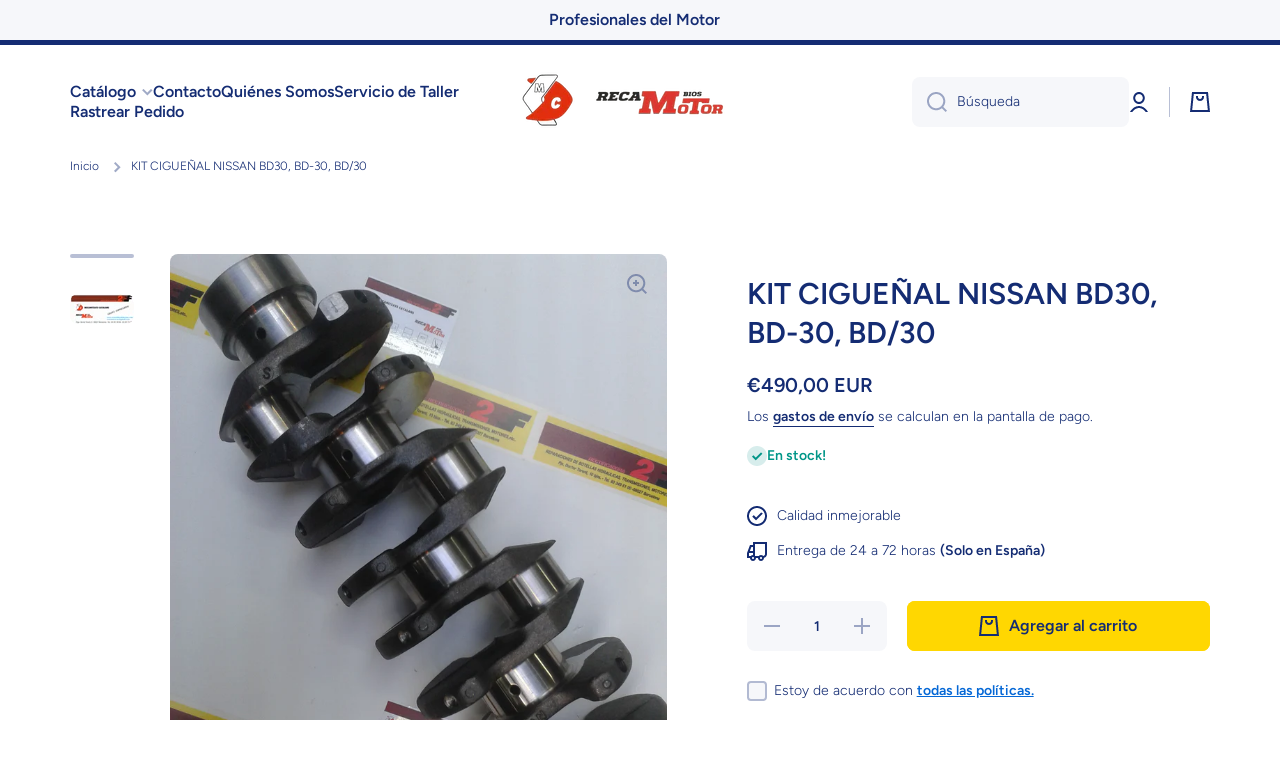

--- FILE ---
content_type: text/html; charset=utf-8
request_url: https://recambiosdelmotor.com/products/kit-ciguenal-nissan-bd30-bd-30-bd-30
body_size: 36823
content:
<!doctype html>
<html class="no-js" lang="es" data-role="main">
  <head>
    <meta charset="utf-8">
    <meta http-equiv="X-UA-Compatible" content="IE=edge">
    <meta name="viewport" content="width=device-width,initial-scale=1">
    <meta name="theme-color" content="">
    <link rel="canonical" href="https://recambiosdelmotor.com/products/kit-ciguenal-nissan-bd30-bd-30-bd-30">
    <link rel="preconnect" href="https://cdn.shopify.com" crossorigin><link rel="icon" type="image/png" href="//recambiosdelmotor.com/cdn/shop/files/iogo-removebg-preview_32x32.png?v=1655481914"><link rel="preconnect" href="https://fonts.shopifycdn.com" crossorigin><title>
      KIT CIGUEÑAL NISSAN BD30, BD-30, BD/30
 &ndash; RECAmbiosMOTOR.mc</title>

    
      <meta name="description" content="MONTADO: Nissan Trade, f35, f45, l50, Cabstar, Atleon , l35 l50 t100 cabstar trade td turbo diesel f-35 f-45 l-35 l-50 t-100 f.35 f.45 l.35 l.50 t.100 f/35 f/45 l/35 l/50t/100   MOTOR BD30 BD-30 BD*30 BD/30 BD.30 BD 30  BD30 BD30T BD30TI  . . . 3000 cc diesel y turbo diesel 4 Cilindros diesel     ">
    

    

<meta property="og:site_name" content="RECAmbiosMOTOR.mc">
<meta property="og:url" content="https://recambiosdelmotor.com/products/kit-ciguenal-nissan-bd30-bd-30-bd-30">
<meta property="og:title" content="KIT CIGUEÑAL NISSAN BD30, BD-30, BD/30">
<meta property="og:type" content="product">
<meta property="og:description" content="MONTADO: Nissan Trade, f35, f45, l50, Cabstar, Atleon , l35 l50 t100 cabstar trade td turbo diesel f-35 f-45 l-35 l-50 t-100 f.35 f.45 l.35 l.50 t.100 f/35 f/45 l/35 l/50t/100   MOTOR BD30 BD-30 BD*30 BD/30 BD.30 BD 30  BD30 BD30T BD30TI  . . . 3000 cc diesel y turbo diesel 4 Cilindros diesel     "><meta property="og:image" content="http://recambiosdelmotor.com/cdn/shop/products/ciguenaltd27-bd30_3_cd60dedd-f0f1-4b0b-817a-366bb47eab96.jpg?v=1662455342">
  <meta property="og:image:secure_url" content="https://recambiosdelmotor.com/cdn/shop/products/ciguenaltd27-bd30_3_cd60dedd-f0f1-4b0b-817a-366bb47eab96.jpg?v=1662455342">
  <meta property="og:image:width" content="1920">
  <meta property="og:image:height" content="2560"><meta property="og:price:amount" content="490,00">
  <meta property="og:price:currency" content="EUR"><meta name="twitter:card" content="summary_large_image">
<meta name="twitter:title" content="KIT CIGUEÑAL NISSAN BD30, BD-30, BD/30">
<meta name="twitter:description" content="MONTADO: Nissan Trade, f35, f45, l50, Cabstar, Atleon , l35 l50 t100 cabstar trade td turbo diesel f-35 f-45 l-35 l-50 t-100 f.35 f.45 l.35 l.50 t.100 f/35 f/45 l/35 l/50t/100   MOTOR BD30 BD-30 BD*30 BD/30 BD.30 BD 30  BD30 BD30T BD30TI  . . . 3000 cc diesel y turbo diesel 4 Cilindros diesel     ">
    
    <script src="//recambiosdelmotor.com/cdn/shop/t/3/assets/global.js?v=63403360076548805821658157758" defer="defer"></script>
    
    <script>window.performance && window.performance.mark && window.performance.mark('shopify.content_for_header.start');</script><meta id="shopify-digital-wallet" name="shopify-digital-wallet" content="/64724205815/digital_wallets/dialog">
<link rel="alternate" hreflang="x-default" href="https://recambiosdelmotor.com/products/kit-ciguenal-nissan-bd30-bd-30-bd-30">
<link rel="alternate" hreflang="es" href="https://recambiosdelmotor.com/products/kit-ciguenal-nissan-bd30-bd-30-bd-30">
<link rel="alternate" hreflang="es-DE" href="https://recambiosdelmotor.com/es-de/products/kit-ciguenal-nissan-bd30-bd-30-bd-30">
<link rel="alternate" hreflang="es-FR" href="https://recambiosdelmotor.com/es-fr/products/kit-ciguenal-nissan-bd30-bd-30-bd-30">
<link rel="alternate" hreflang="es-GB" href="https://recambiosdelmotor.com/es-gb/products/kit-ciguenal-nissan-bd30-bd-30-bd-30">
<link rel="alternate" type="application/json+oembed" href="https://recambiosdelmotor.com/products/kit-ciguenal-nissan-bd30-bd-30-bd-30.oembed">
<script async="async" src="/checkouts/internal/preloads.js?locale=es-ES"></script>
<script id="shopify-features" type="application/json">{"accessToken":"349c0bf5f8f56fac6672e0d27679404a","betas":["rich-media-storefront-analytics"],"domain":"recambiosdelmotor.com","predictiveSearch":true,"shopId":64724205815,"locale":"es"}</script>
<script>var Shopify = Shopify || {};
Shopify.shop = "recambiosmotor-mc.myshopify.com";
Shopify.locale = "es";
Shopify.currency = {"active":"EUR","rate":"1.0"};
Shopify.country = "ES";
Shopify.theme = {"name":"Minion","id":134023053559,"schema_name":"Minion","schema_version":"1.2.0","theme_store_id":1571,"role":"main"};
Shopify.theme.handle = "null";
Shopify.theme.style = {"id":null,"handle":null};
Shopify.cdnHost = "recambiosdelmotor.com/cdn";
Shopify.routes = Shopify.routes || {};
Shopify.routes.root = "/";</script>
<script type="module">!function(o){(o.Shopify=o.Shopify||{}).modules=!0}(window);</script>
<script>!function(o){function n(){var o=[];function n(){o.push(Array.prototype.slice.apply(arguments))}return n.q=o,n}var t=o.Shopify=o.Shopify||{};t.loadFeatures=n(),t.autoloadFeatures=n()}(window);</script>
<script id="shop-js-analytics" type="application/json">{"pageType":"product"}</script>
<script defer="defer" async type="module" src="//recambiosdelmotor.com/cdn/shopifycloud/shop-js/modules/v2/client.init-shop-cart-sync_CvZOh8Af.es.esm.js"></script>
<script defer="defer" async type="module" src="//recambiosdelmotor.com/cdn/shopifycloud/shop-js/modules/v2/chunk.common_3Rxs6Qxh.esm.js"></script>
<script type="module">
  await import("//recambiosdelmotor.com/cdn/shopifycloud/shop-js/modules/v2/client.init-shop-cart-sync_CvZOh8Af.es.esm.js");
await import("//recambiosdelmotor.com/cdn/shopifycloud/shop-js/modules/v2/chunk.common_3Rxs6Qxh.esm.js");

  window.Shopify.SignInWithShop?.initShopCartSync?.({"fedCMEnabled":true,"windoidEnabled":true});

</script>
<script>(function() {
  var isLoaded = false;
  function asyncLoad() {
    if (isLoaded) return;
    isLoaded = true;
    var urls = ["\/\/cdn.shopify.com\/proxy\/d6170374b77730b49bad053743948129d8104b09c064e0cc19a3d85f68c00066\/d11gyepaze0qmc.cloudfront.net\/assets\/js\/order-lookup-by-hulkapps.js?shop=recambiosmotor-mc.myshopify.com\u0026sp-cache-control=cHVibGljLCBtYXgtYWdlPTkwMA"];
    for (var i = 0; i < urls.length; i++) {
      var s = document.createElement('script');
      s.type = 'text/javascript';
      s.async = true;
      s.src = urls[i];
      var x = document.getElementsByTagName('script')[0];
      x.parentNode.insertBefore(s, x);
    }
  };
  if(window.attachEvent) {
    window.attachEvent('onload', asyncLoad);
  } else {
    window.addEventListener('load', asyncLoad, false);
  }
})();</script>
<script id="__st">var __st={"a":64724205815,"offset":3600,"reqid":"4a2c49fe-8553-4bec-a040-d154608fcc0f-1768631479","pageurl":"recambiosdelmotor.com\/products\/kit-ciguenal-nissan-bd30-bd-30-bd-30","u":"289702a699d2","p":"product","rtyp":"product","rid":7753658925303};</script>
<script>window.ShopifyPaypalV4VisibilityTracking = true;</script>
<script id="captcha-bootstrap">!function(){'use strict';const t='contact',e='account',n='new_comment',o=[[t,t],['blogs',n],['comments',n],[t,'customer']],c=[[e,'customer_login'],[e,'guest_login'],[e,'recover_customer_password'],[e,'create_customer']],r=t=>t.map((([t,e])=>`form[action*='/${t}']:not([data-nocaptcha='true']) input[name='form_type'][value='${e}']`)).join(','),a=t=>()=>t?[...document.querySelectorAll(t)].map((t=>t.form)):[];function s(){const t=[...o],e=r(t);return a(e)}const i='password',u='form_key',d=['recaptcha-v3-token','g-recaptcha-response','h-captcha-response',i],f=()=>{try{return window.sessionStorage}catch{return}},m='__shopify_v',_=t=>t.elements[u];function p(t,e,n=!1){try{const o=window.sessionStorage,c=JSON.parse(o.getItem(e)),{data:r}=function(t){const{data:e,action:n}=t;return t[m]||n?{data:e,action:n}:{data:t,action:n}}(c);for(const[e,n]of Object.entries(r))t.elements[e]&&(t.elements[e].value=n);n&&o.removeItem(e)}catch(o){console.error('form repopulation failed',{error:o})}}const l='form_type',E='cptcha';function T(t){t.dataset[E]=!0}const w=window,h=w.document,L='Shopify',v='ce_forms',y='captcha';let A=!1;((t,e)=>{const n=(g='f06e6c50-85a8-45c8-87d0-21a2b65856fe',I='https://cdn.shopify.com/shopifycloud/storefront-forms-hcaptcha/ce_storefront_forms_captcha_hcaptcha.v1.5.2.iife.js',D={infoText:'Protegido por hCaptcha',privacyText:'Privacidad',termsText:'Términos'},(t,e,n)=>{const o=w[L][v],c=o.bindForm;if(c)return c(t,g,e,D).then(n);var r;o.q.push([[t,g,e,D],n]),r=I,A||(h.body.append(Object.assign(h.createElement('script'),{id:'captcha-provider',async:!0,src:r})),A=!0)});var g,I,D;w[L]=w[L]||{},w[L][v]=w[L][v]||{},w[L][v].q=[],w[L][y]=w[L][y]||{},w[L][y].protect=function(t,e){n(t,void 0,e),T(t)},Object.freeze(w[L][y]),function(t,e,n,w,h,L){const[v,y,A,g]=function(t,e,n){const i=e?o:[],u=t?c:[],d=[...i,...u],f=r(d),m=r(i),_=r(d.filter((([t,e])=>n.includes(e))));return[a(f),a(m),a(_),s()]}(w,h,L),I=t=>{const e=t.target;return e instanceof HTMLFormElement?e:e&&e.form},D=t=>v().includes(t);t.addEventListener('submit',(t=>{const e=I(t);if(!e)return;const n=D(e)&&!e.dataset.hcaptchaBound&&!e.dataset.recaptchaBound,o=_(e),c=g().includes(e)&&(!o||!o.value);(n||c)&&t.preventDefault(),c&&!n&&(function(t){try{if(!f())return;!function(t){const e=f();if(!e)return;const n=_(t);if(!n)return;const o=n.value;o&&e.removeItem(o)}(t);const e=Array.from(Array(32),(()=>Math.random().toString(36)[2])).join('');!function(t,e){_(t)||t.append(Object.assign(document.createElement('input'),{type:'hidden',name:u})),t.elements[u].value=e}(t,e),function(t,e){const n=f();if(!n)return;const o=[...t.querySelectorAll(`input[type='${i}']`)].map((({name:t})=>t)),c=[...d,...o],r={};for(const[a,s]of new FormData(t).entries())c.includes(a)||(r[a]=s);n.setItem(e,JSON.stringify({[m]:1,action:t.action,data:r}))}(t,e)}catch(e){console.error('failed to persist form',e)}}(e),e.submit())}));const S=(t,e)=>{t&&!t.dataset[E]&&(n(t,e.some((e=>e===t))),T(t))};for(const o of['focusin','change'])t.addEventListener(o,(t=>{const e=I(t);D(e)&&S(e,y())}));const B=e.get('form_key'),M=e.get(l),P=B&&M;t.addEventListener('DOMContentLoaded',(()=>{const t=y();if(P)for(const e of t)e.elements[l].value===M&&p(e,B);[...new Set([...A(),...v().filter((t=>'true'===t.dataset.shopifyCaptcha))])].forEach((e=>S(e,t)))}))}(h,new URLSearchParams(w.location.search),n,t,e,['guest_login'])})(!0,!0)}();</script>
<script integrity="sha256-4kQ18oKyAcykRKYeNunJcIwy7WH5gtpwJnB7kiuLZ1E=" data-source-attribution="shopify.loadfeatures" defer="defer" src="//recambiosdelmotor.com/cdn/shopifycloud/storefront/assets/storefront/load_feature-a0a9edcb.js" crossorigin="anonymous"></script>
<script data-source-attribution="shopify.dynamic_checkout.dynamic.init">var Shopify=Shopify||{};Shopify.PaymentButton=Shopify.PaymentButton||{isStorefrontPortableWallets:!0,init:function(){window.Shopify.PaymentButton.init=function(){};var t=document.createElement("script");t.src="https://recambiosdelmotor.com/cdn/shopifycloud/portable-wallets/latest/portable-wallets.es.js",t.type="module",document.head.appendChild(t)}};
</script>
<script data-source-attribution="shopify.dynamic_checkout.buyer_consent">
  function portableWalletsHideBuyerConsent(e){var t=document.getElementById("shopify-buyer-consent"),n=document.getElementById("shopify-subscription-policy-button");t&&n&&(t.classList.add("hidden"),t.setAttribute("aria-hidden","true"),n.removeEventListener("click",e))}function portableWalletsShowBuyerConsent(e){var t=document.getElementById("shopify-buyer-consent"),n=document.getElementById("shopify-subscription-policy-button");t&&n&&(t.classList.remove("hidden"),t.removeAttribute("aria-hidden"),n.addEventListener("click",e))}window.Shopify?.PaymentButton&&(window.Shopify.PaymentButton.hideBuyerConsent=portableWalletsHideBuyerConsent,window.Shopify.PaymentButton.showBuyerConsent=portableWalletsShowBuyerConsent);
</script>
<script>
  function portableWalletsCleanup(e){e&&e.src&&console.error("Failed to load portable wallets script "+e.src);var t=document.querySelectorAll("shopify-accelerated-checkout .shopify-payment-button__skeleton, shopify-accelerated-checkout-cart .wallet-cart-button__skeleton"),e=document.getElementById("shopify-buyer-consent");for(let e=0;e<t.length;e++)t[e].remove();e&&e.remove()}function portableWalletsNotLoadedAsModule(e){e instanceof ErrorEvent&&"string"==typeof e.message&&e.message.includes("import.meta")&&"string"==typeof e.filename&&e.filename.includes("portable-wallets")&&(window.removeEventListener("error",portableWalletsNotLoadedAsModule),window.Shopify.PaymentButton.failedToLoad=e,"loading"===document.readyState?document.addEventListener("DOMContentLoaded",window.Shopify.PaymentButton.init):window.Shopify.PaymentButton.init())}window.addEventListener("error",portableWalletsNotLoadedAsModule);
</script>

<script type="module" src="https://recambiosdelmotor.com/cdn/shopifycloud/portable-wallets/latest/portable-wallets.es.js" onError="portableWalletsCleanup(this)" crossorigin="anonymous"></script>
<script nomodule>
  document.addEventListener("DOMContentLoaded", portableWalletsCleanup);
</script>

<link id="shopify-accelerated-checkout-styles" rel="stylesheet" media="screen" href="https://recambiosdelmotor.com/cdn/shopifycloud/portable-wallets/latest/accelerated-checkout-backwards-compat.css" crossorigin="anonymous">
<style id="shopify-accelerated-checkout-cart">
        #shopify-buyer-consent {
  margin-top: 1em;
  display: inline-block;
  width: 100%;
}

#shopify-buyer-consent.hidden {
  display: none;
}

#shopify-subscription-policy-button {
  background: none;
  border: none;
  padding: 0;
  text-decoration: underline;
  font-size: inherit;
  cursor: pointer;
}

#shopify-subscription-policy-button::before {
  box-shadow: none;
}

      </style>
<script id="sections-script" data-sections="main-product,product-recommendations,footer" defer="defer" src="//recambiosdelmotor.com/cdn/shop/t/3/compiled_assets/scripts.js?442"></script>
<script>window.performance && window.performance.mark && window.performance.mark('shopify.content_for_header.end');</script>

    
    <style data-shopify>    
      @font-face {
  font-family: Figtree;
  font-weight: 300;
  font-style: normal;
  font-display: swap;
  src: url("//recambiosdelmotor.com/cdn/fonts/figtree/figtree_n3.e4cc0323f8b9feb279bf6ced9d868d88ce80289f.woff2") format("woff2"),
       url("//recambiosdelmotor.com/cdn/fonts/figtree/figtree_n3.db79ac3fb83d054d99bd79fccf8e8782b5cf449e.woff") format("woff");
}

@font-face {
  font-family: Figtree;
  font-weight: 600;
  font-style: normal;
  font-display: swap;
  src: url("//recambiosdelmotor.com/cdn/fonts/figtree/figtree_n6.9d1ea52bb49a0a86cfd1b0383d00f83d3fcc14de.woff2") format("woff2"),
       url("//recambiosdelmotor.com/cdn/fonts/figtree/figtree_n6.f0fcdea525a0e47b2ae4ab645832a8e8a96d31d3.woff") format("woff");
}

@font-face {
  font-family: Figtree;
  font-weight: 300;
  font-style: italic;
  font-display: swap;
  src: url("//recambiosdelmotor.com/cdn/fonts/figtree/figtree_i3.914abbe7a583759f0a18bf02652c9ee1f4bb1c6d.woff2") format("woff2"),
       url("//recambiosdelmotor.com/cdn/fonts/figtree/figtree_i3.3d7354f07ddb3c61082efcb69896c65d6c00d9fa.woff") format("woff");
}

      @font-face {
  font-family: Figtree;
  font-weight: 600;
  font-style: italic;
  font-display: swap;
  src: url("//recambiosdelmotor.com/cdn/fonts/figtree/figtree_i6.702baae75738b446cfbed6ac0d60cab7b21e61ba.woff2") format("woff2"),
       url("//recambiosdelmotor.com/cdn/fonts/figtree/figtree_i6.6b8dc40d16c9905d29525156e284509f871ce8f9.woff") format("woff");
}

      @font-face {
  font-family: Figtree;
  font-weight: 600;
  font-style: normal;
  font-display: swap;
  src: url("//recambiosdelmotor.com/cdn/fonts/figtree/figtree_n6.9d1ea52bb49a0a86cfd1b0383d00f83d3fcc14de.woff2") format("woff2"),
       url("//recambiosdelmotor.com/cdn/fonts/figtree/figtree_n6.f0fcdea525a0e47b2ae4ab645832a8e8a96d31d3.woff") format("woff");
}

    
      :root {
    	--duration-short: .2s;
        --duration-medium: .3s;
    	--duration-large: .5s;
    	--animation-bezier: ease;
    	--zoom-animation-bezier: cubic-bezier(.15,.75,.5,1);
    
        --animation-type: cubic-bezier(0, 0, 0.3, 1);
        --animation-time: .5s;

        --product-thumbnail_move-up: 0.35s;
        --product-thumbnail_move-up_type: linear;
        --product-thumbnail-button_opacity_hover: 0.15s;
        --product-thumbnail-button_opacity_over: 0.3s;
        --product-thumbnail-button_opacity_type: linear;
        --product-thumbnail-button_move: 0.35s;
        --product-thumbnail-button_move_type: linear;

        --font-heading-family: Figtree, sans-serif;
        --font-heading-style: normal;
        --font-heading-weight: 600;
    
        --font-body-family: Figtree, sans-serif;
        --font-body-style: normal;
        --font-body-weight: 300;
    	--font-body-bold-weight: 600;
    	--font-button-weight: 600;
    
    	--font-heading-scale: 1.0;
        --font-body-scale: 1.0;
    
        --font-body-size: calc(16px * var(--font-body-scale));
        --font-body-line-height: 130%;
        --font-body2-size: calc(14px * var(--font-body-scale));
        --font-body2-line-height: 130%;
        --font-body3-size: calc(12px * var(--font-body-scale));
        --font-body3-line-height: 130%;
        --font-body4-size: calc(10px * var(--font-body-scale));
        --font-body4-line-height: 130%;

        --color-body-background: #ffffff;
        --color-secondary-background: #f6f7fa;
      	--color-section-background: var(--color-secondary-background);--color-simple-dropdown: #ffffff;
    	--color-vertical-menu-dropdown: #ffffff;

        --color-base:#142c73;
    	--color-base-rgb: 20, 44, 115;
        --color-accent:#ffd701;
        --color-subheading: var(--color-accent);
        --color-text-link:#0568d6;

        --color-price: #142c73;
        --color-old-price: #d20404;
        --color-lines-borders: rgba(20, 44, 115, 0.3);
        --color-input-background: #f6f7fa;
        --color-input-text: #142c73;
        --color-input-background-active: var(--color-body-background);
        --opacity-icons: 0.4;

    	--mobile-focus-color: rgba(20, 44, 115, 0.04);

    	--shadow: 0px 4px 20px rgba(22, 19, 69, 0.13);--auto-text-color-button-light:#ffffff;
    	--auto-text-color-button-dark:var(--color-base);
    	--auto-input-color-active-border-light: rgba(255,255,255,0.3);
    	--auto-input-color-active-border-dark:rgba(var(--color-base-rgb),0.3);--auto-text-color-input-light:#ffffff;
    	--auto-text-color-input-dark:var(--color-input-text);--auto-text-color-accent: 
var(--color-base)
;--auto-text-color--with-base-color: #ffffff;--radius: 8px;
    	--radius-input: 8px;
    	--radius-button: 8px;
    	--radius-badge:3px;
    	--radius-checkbox:4px;

        --color-badge-1:#d20404;--color-badge-1-text: var(--auto-text-color-button-light);--color-badge-2:#ef6c00;--color-badge-2-text: var(--auto-text-color-button-light);--color-badge-3:#142c73;--color-badge-3-text: var(--auto-text-color-button-light);--color-error: #d20404;
    
        --form_field-height: 50px;

        --page-width: 1300px;
        --page-padding: 20px;

        --sections-top-spacing: 100px;
    	--sections-top-spacing-mobile: 80px;
		--sections-top-spacing--medium: 80px;
    	--sections-top-spacing--medium-mobile: 60px;
		--sections-top-spacing--small: 40px;
    	--sections-top-spacing--small-mobile: 40px;

        --padding1: 10px;
        --padding2: 20px;
        --padding3: 30px;
        --padding4: 40px;
    	--padding5: 60px;
      }

      *,
      *::before,
      *::after {
      	box-sizing: border-box;
      }
      html {
        box-sizing: border-box;
        height: 100%;
     	-webkit-tap-highlight-color: transparent;
    	scroll-behavior: smooth;
      }
      body {
        display: grid;
        grid-template-rows: auto auto 1fr auto;
        grid-template-columns: 100%;
        min-height: 100%;
        margin: 0;
        font-size: var(--font-body-size);
        line-height: var(--font-body-line-height);
        color: var(--color-base);
    	background: var(--color-body-background);
        font-family: var(--font-body-family);
        font-style: var(--font-body-style);
        font-weight: var(--font-body-weight);
        -webkit-text-size-adjust: none;
    	text-size-adjust: none;
    	overflow-x: hidden;
      }.btn{
        --background: var(--color-accent);--color: var(--auto-text-color-button-dark);
    	--fill: var(--auto-text-color-button-dark);}.btn--secondary{
        --background: var(--color-base);--color: var(--auto-text-color-button-light);
    	--fill: var(--auto-text-color-button-light);}
    
    .visually-hidden {
      position: absolute!important;
      overflow: hidden;
      margin: -1px;
      border: 0;
      clip: rect(0 0 0 0);
      word-wrap: normal!important;
    }
    .visually-hidden:not(:focus),
    .visually-hidden:not(:focus-visible){
      width: 1px;
      height: 1px;
      padding: 0;
    }
    .announcement-bar{
      opacity:0;
    }
    .popup-modal{
      display: none;
    }.js #MainContent{
      opacity:0;
      transition: opacity 1s var(--animation-bezier);
    }
    .js.dom-loaded #MainContent{
      opacity:1;
    }</style>

    <link href="//recambiosdelmotor.com/cdn/shop/t/3/assets/base.css?v=173423502631798431021658157760" rel="stylesheet" type="text/css" media="all" />
<link rel="preload" as="font" href="//recambiosdelmotor.com/cdn/fonts/figtree/figtree_n3.e4cc0323f8b9feb279bf6ced9d868d88ce80289f.woff2" type="font/woff2" crossorigin><link rel="preload" as="font" href="//recambiosdelmotor.com/cdn/fonts/figtree/figtree_n6.9d1ea52bb49a0a86cfd1b0383d00f83d3fcc14de.woff2" type="font/woff2" crossorigin><link rel="stylesheet" href="//recambiosdelmotor.com/cdn/shop/t/3/assets/component-predictive-search.css?v=132688594930486358221657650150" media="print" onload="this.media='all'"><script>
      document.documentElement.className = document.documentElement.className.replace('no-js', 'js');
      if (Shopify.designMode) {
        document.documentElement.classList.add('shopify-design-mode');
      }
      document.addEventListener("DOMContentLoaded", function(event) {
        document.documentElement.classList.add('dom-loaded');
      });
    </script>
  <link href="https://monorail-edge.shopifysvc.com" rel="dns-prefetch">
<script>(function(){if ("sendBeacon" in navigator && "performance" in window) {try {var session_token_from_headers = performance.getEntriesByType('navigation')[0].serverTiming.find(x => x.name == '_s').description;} catch {var session_token_from_headers = undefined;}var session_cookie_matches = document.cookie.match(/_shopify_s=([^;]*)/);var session_token_from_cookie = session_cookie_matches && session_cookie_matches.length === 2 ? session_cookie_matches[1] : "";var session_token = session_token_from_headers || session_token_from_cookie || "";function handle_abandonment_event(e) {var entries = performance.getEntries().filter(function(entry) {return /monorail-edge.shopifysvc.com/.test(entry.name);});if (!window.abandonment_tracked && entries.length === 0) {window.abandonment_tracked = true;var currentMs = Date.now();var navigation_start = performance.timing.navigationStart;var payload = {shop_id: 64724205815,url: window.location.href,navigation_start,duration: currentMs - navigation_start,session_token,page_type: "product"};window.navigator.sendBeacon("https://monorail-edge.shopifysvc.com/v1/produce", JSON.stringify({schema_id: "online_store_buyer_site_abandonment/1.1",payload: payload,metadata: {event_created_at_ms: currentMs,event_sent_at_ms: currentMs}}));}}window.addEventListener('pagehide', handle_abandonment_event);}}());</script>
<script id="web-pixels-manager-setup">(function e(e,d,r,n,o){if(void 0===o&&(o={}),!Boolean(null===(a=null===(i=window.Shopify)||void 0===i?void 0:i.analytics)||void 0===a?void 0:a.replayQueue)){var i,a;window.Shopify=window.Shopify||{};var t=window.Shopify;t.analytics=t.analytics||{};var s=t.analytics;s.replayQueue=[],s.publish=function(e,d,r){return s.replayQueue.push([e,d,r]),!0};try{self.performance.mark("wpm:start")}catch(e){}var l=function(){var e={modern:/Edge?\/(1{2}[4-9]|1[2-9]\d|[2-9]\d{2}|\d{4,})\.\d+(\.\d+|)|Firefox\/(1{2}[4-9]|1[2-9]\d|[2-9]\d{2}|\d{4,})\.\d+(\.\d+|)|Chrom(ium|e)\/(9{2}|\d{3,})\.\d+(\.\d+|)|(Maci|X1{2}).+ Version\/(15\.\d+|(1[6-9]|[2-9]\d|\d{3,})\.\d+)([,.]\d+|)( \(\w+\)|)( Mobile\/\w+|) Safari\/|Chrome.+OPR\/(9{2}|\d{3,})\.\d+\.\d+|(CPU[ +]OS|iPhone[ +]OS|CPU[ +]iPhone|CPU IPhone OS|CPU iPad OS)[ +]+(15[._]\d+|(1[6-9]|[2-9]\d|\d{3,})[._]\d+)([._]\d+|)|Android:?[ /-](13[3-9]|1[4-9]\d|[2-9]\d{2}|\d{4,})(\.\d+|)(\.\d+|)|Android.+Firefox\/(13[5-9]|1[4-9]\d|[2-9]\d{2}|\d{4,})\.\d+(\.\d+|)|Android.+Chrom(ium|e)\/(13[3-9]|1[4-9]\d|[2-9]\d{2}|\d{4,})\.\d+(\.\d+|)|SamsungBrowser\/([2-9]\d|\d{3,})\.\d+/,legacy:/Edge?\/(1[6-9]|[2-9]\d|\d{3,})\.\d+(\.\d+|)|Firefox\/(5[4-9]|[6-9]\d|\d{3,})\.\d+(\.\d+|)|Chrom(ium|e)\/(5[1-9]|[6-9]\d|\d{3,})\.\d+(\.\d+|)([\d.]+$|.*Safari\/(?![\d.]+ Edge\/[\d.]+$))|(Maci|X1{2}).+ Version\/(10\.\d+|(1[1-9]|[2-9]\d|\d{3,})\.\d+)([,.]\d+|)( \(\w+\)|)( Mobile\/\w+|) Safari\/|Chrome.+OPR\/(3[89]|[4-9]\d|\d{3,})\.\d+\.\d+|(CPU[ +]OS|iPhone[ +]OS|CPU[ +]iPhone|CPU IPhone OS|CPU iPad OS)[ +]+(10[._]\d+|(1[1-9]|[2-9]\d|\d{3,})[._]\d+)([._]\d+|)|Android:?[ /-](13[3-9]|1[4-9]\d|[2-9]\d{2}|\d{4,})(\.\d+|)(\.\d+|)|Mobile Safari.+OPR\/([89]\d|\d{3,})\.\d+\.\d+|Android.+Firefox\/(13[5-9]|1[4-9]\d|[2-9]\d{2}|\d{4,})\.\d+(\.\d+|)|Android.+Chrom(ium|e)\/(13[3-9]|1[4-9]\d|[2-9]\d{2}|\d{4,})\.\d+(\.\d+|)|Android.+(UC? ?Browser|UCWEB|U3)[ /]?(15\.([5-9]|\d{2,})|(1[6-9]|[2-9]\d|\d{3,})\.\d+)\.\d+|SamsungBrowser\/(5\.\d+|([6-9]|\d{2,})\.\d+)|Android.+MQ{2}Browser\/(14(\.(9|\d{2,})|)|(1[5-9]|[2-9]\d|\d{3,})(\.\d+|))(\.\d+|)|K[Aa][Ii]OS\/(3\.\d+|([4-9]|\d{2,})\.\d+)(\.\d+|)/},d=e.modern,r=e.legacy,n=navigator.userAgent;return n.match(d)?"modern":n.match(r)?"legacy":"unknown"}(),u="modern"===l?"modern":"legacy",c=(null!=n?n:{modern:"",legacy:""})[u],f=function(e){return[e.baseUrl,"/wpm","/b",e.hashVersion,"modern"===e.buildTarget?"m":"l",".js"].join("")}({baseUrl:d,hashVersion:r,buildTarget:u}),m=function(e){var d=e.version,r=e.bundleTarget,n=e.surface,o=e.pageUrl,i=e.monorailEndpoint;return{emit:function(e){var a=e.status,t=e.errorMsg,s=(new Date).getTime(),l=JSON.stringify({metadata:{event_sent_at_ms:s},events:[{schema_id:"web_pixels_manager_load/3.1",payload:{version:d,bundle_target:r,page_url:o,status:a,surface:n,error_msg:t},metadata:{event_created_at_ms:s}}]});if(!i)return console&&console.warn&&console.warn("[Web Pixels Manager] No Monorail endpoint provided, skipping logging."),!1;try{return self.navigator.sendBeacon.bind(self.navigator)(i,l)}catch(e){}var u=new XMLHttpRequest;try{return u.open("POST",i,!0),u.setRequestHeader("Content-Type","text/plain"),u.send(l),!0}catch(e){return console&&console.warn&&console.warn("[Web Pixels Manager] Got an unhandled error while logging to Monorail."),!1}}}}({version:r,bundleTarget:l,surface:e.surface,pageUrl:self.location.href,monorailEndpoint:e.monorailEndpoint});try{o.browserTarget=l,function(e){var d=e.src,r=e.async,n=void 0===r||r,o=e.onload,i=e.onerror,a=e.sri,t=e.scriptDataAttributes,s=void 0===t?{}:t,l=document.createElement("script"),u=document.querySelector("head"),c=document.querySelector("body");if(l.async=n,l.src=d,a&&(l.integrity=a,l.crossOrigin="anonymous"),s)for(var f in s)if(Object.prototype.hasOwnProperty.call(s,f))try{l.dataset[f]=s[f]}catch(e){}if(o&&l.addEventListener("load",o),i&&l.addEventListener("error",i),u)u.appendChild(l);else{if(!c)throw new Error("Did not find a head or body element to append the script");c.appendChild(l)}}({src:f,async:!0,onload:function(){if(!function(){var e,d;return Boolean(null===(d=null===(e=window.Shopify)||void 0===e?void 0:e.analytics)||void 0===d?void 0:d.initialized)}()){var d=window.webPixelsManager.init(e)||void 0;if(d){var r=window.Shopify.analytics;r.replayQueue.forEach((function(e){var r=e[0],n=e[1],o=e[2];d.publishCustomEvent(r,n,o)})),r.replayQueue=[],r.publish=d.publishCustomEvent,r.visitor=d.visitor,r.initialized=!0}}},onerror:function(){return m.emit({status:"failed",errorMsg:"".concat(f," has failed to load")})},sri:function(e){var d=/^sha384-[A-Za-z0-9+/=]+$/;return"string"==typeof e&&d.test(e)}(c)?c:"",scriptDataAttributes:o}),m.emit({status:"loading"})}catch(e){m.emit({status:"failed",errorMsg:(null==e?void 0:e.message)||"Unknown error"})}}})({shopId: 64724205815,storefrontBaseUrl: "https://recambiosdelmotor.com",extensionsBaseUrl: "https://extensions.shopifycdn.com/cdn/shopifycloud/web-pixels-manager",monorailEndpoint: "https://monorail-edge.shopifysvc.com/unstable/produce_batch",surface: "storefront-renderer",enabledBetaFlags: ["2dca8a86"],webPixelsConfigList: [{"id":"142147915","configuration":"{\"tagID\":\"2613431260848\"}","eventPayloadVersion":"v1","runtimeContext":"STRICT","scriptVersion":"18031546ee651571ed29edbe71a3550b","type":"APP","apiClientId":3009811,"privacyPurposes":["ANALYTICS","MARKETING","SALE_OF_DATA"],"dataSharingAdjustments":{"protectedCustomerApprovalScopes":["read_customer_address","read_customer_email","read_customer_name","read_customer_personal_data","read_customer_phone"]}},{"id":"shopify-app-pixel","configuration":"{}","eventPayloadVersion":"v1","runtimeContext":"STRICT","scriptVersion":"0450","apiClientId":"shopify-pixel","type":"APP","privacyPurposes":["ANALYTICS","MARKETING"]},{"id":"shopify-custom-pixel","eventPayloadVersion":"v1","runtimeContext":"LAX","scriptVersion":"0450","apiClientId":"shopify-pixel","type":"CUSTOM","privacyPurposes":["ANALYTICS","MARKETING"]}],isMerchantRequest: false,initData: {"shop":{"name":"RECAmbiosMOTOR.mc","paymentSettings":{"currencyCode":"EUR"},"myshopifyDomain":"recambiosmotor-mc.myshopify.com","countryCode":"ES","storefrontUrl":"https:\/\/recambiosdelmotor.com"},"customer":null,"cart":null,"checkout":null,"productVariants":[{"price":{"amount":490.0,"currencyCode":"EUR"},"product":{"title":"KIT CIGUEÑAL NISSAN BD30, BD-30, BD\/30","vendor":"RECAmbiosMOTOR.mc","id":"7753658925303","untranslatedTitle":"KIT CIGUEÑAL NISSAN BD30, BD-30, BD\/30","url":"\/products\/kit-ciguenal-nissan-bd30-bd-30-bd-30","type":"Cigüeñales"},"id":"43188800815351","image":{"src":"\/\/recambiosdelmotor.com\/cdn\/shop\/products\/ciguenaltd27-bd30_3_cd60dedd-f0f1-4b0b-817a-366bb47eab96.jpg?v=1662455342"},"sku":"","title":"Default Title","untranslatedTitle":"Default Title"}],"purchasingCompany":null},},"https://recambiosdelmotor.com/cdn","fcfee988w5aeb613cpc8e4bc33m6693e112",{"modern":"","legacy":""},{"shopId":"64724205815","storefrontBaseUrl":"https:\/\/recambiosdelmotor.com","extensionBaseUrl":"https:\/\/extensions.shopifycdn.com\/cdn\/shopifycloud\/web-pixels-manager","surface":"storefront-renderer","enabledBetaFlags":"[\"2dca8a86\"]","isMerchantRequest":"false","hashVersion":"fcfee988w5aeb613cpc8e4bc33m6693e112","publish":"custom","events":"[[\"page_viewed\",{}],[\"product_viewed\",{\"productVariant\":{\"price\":{\"amount\":490.0,\"currencyCode\":\"EUR\"},\"product\":{\"title\":\"KIT CIGUEÑAL NISSAN BD30, BD-30, BD\/30\",\"vendor\":\"RECAmbiosMOTOR.mc\",\"id\":\"7753658925303\",\"untranslatedTitle\":\"KIT CIGUEÑAL NISSAN BD30, BD-30, BD\/30\",\"url\":\"\/products\/kit-ciguenal-nissan-bd30-bd-30-bd-30\",\"type\":\"Cigüeñales\"},\"id\":\"43188800815351\",\"image\":{\"src\":\"\/\/recambiosdelmotor.com\/cdn\/shop\/products\/ciguenaltd27-bd30_3_cd60dedd-f0f1-4b0b-817a-366bb47eab96.jpg?v=1662455342\"},\"sku\":\"\",\"title\":\"Default Title\",\"untranslatedTitle\":\"Default Title\"}}]]"});</script><script>
  window.ShopifyAnalytics = window.ShopifyAnalytics || {};
  window.ShopifyAnalytics.meta = window.ShopifyAnalytics.meta || {};
  window.ShopifyAnalytics.meta.currency = 'EUR';
  var meta = {"product":{"id":7753658925303,"gid":"gid:\/\/shopify\/Product\/7753658925303","vendor":"RECAmbiosMOTOR.mc","type":"Cigüeñales","handle":"kit-ciguenal-nissan-bd30-bd-30-bd-30","variants":[{"id":43188800815351,"price":49000,"name":"KIT CIGUEÑAL NISSAN BD30, BD-30, BD\/30","public_title":null,"sku":""}],"remote":false},"page":{"pageType":"product","resourceType":"product","resourceId":7753658925303,"requestId":"4a2c49fe-8553-4bec-a040-d154608fcc0f-1768631479"}};
  for (var attr in meta) {
    window.ShopifyAnalytics.meta[attr] = meta[attr];
  }
</script>
<script class="analytics">
  (function () {
    var customDocumentWrite = function(content) {
      var jquery = null;

      if (window.jQuery) {
        jquery = window.jQuery;
      } else if (window.Checkout && window.Checkout.$) {
        jquery = window.Checkout.$;
      }

      if (jquery) {
        jquery('body').append(content);
      }
    };

    var hasLoggedConversion = function(token) {
      if (token) {
        return document.cookie.indexOf('loggedConversion=' + token) !== -1;
      }
      return false;
    }

    var setCookieIfConversion = function(token) {
      if (token) {
        var twoMonthsFromNow = new Date(Date.now());
        twoMonthsFromNow.setMonth(twoMonthsFromNow.getMonth() + 2);

        document.cookie = 'loggedConversion=' + token + '; expires=' + twoMonthsFromNow;
      }
    }

    var trekkie = window.ShopifyAnalytics.lib = window.trekkie = window.trekkie || [];
    if (trekkie.integrations) {
      return;
    }
    trekkie.methods = [
      'identify',
      'page',
      'ready',
      'track',
      'trackForm',
      'trackLink'
    ];
    trekkie.factory = function(method) {
      return function() {
        var args = Array.prototype.slice.call(arguments);
        args.unshift(method);
        trekkie.push(args);
        return trekkie;
      };
    };
    for (var i = 0; i < trekkie.methods.length; i++) {
      var key = trekkie.methods[i];
      trekkie[key] = trekkie.factory(key);
    }
    trekkie.load = function(config) {
      trekkie.config = config || {};
      trekkie.config.initialDocumentCookie = document.cookie;
      var first = document.getElementsByTagName('script')[0];
      var script = document.createElement('script');
      script.type = 'text/javascript';
      script.onerror = function(e) {
        var scriptFallback = document.createElement('script');
        scriptFallback.type = 'text/javascript';
        scriptFallback.onerror = function(error) {
                var Monorail = {
      produce: function produce(monorailDomain, schemaId, payload) {
        var currentMs = new Date().getTime();
        var event = {
          schema_id: schemaId,
          payload: payload,
          metadata: {
            event_created_at_ms: currentMs,
            event_sent_at_ms: currentMs
          }
        };
        return Monorail.sendRequest("https://" + monorailDomain + "/v1/produce", JSON.stringify(event));
      },
      sendRequest: function sendRequest(endpointUrl, payload) {
        // Try the sendBeacon API
        if (window && window.navigator && typeof window.navigator.sendBeacon === 'function' && typeof window.Blob === 'function' && !Monorail.isIos12()) {
          var blobData = new window.Blob([payload], {
            type: 'text/plain'
          });

          if (window.navigator.sendBeacon(endpointUrl, blobData)) {
            return true;
          } // sendBeacon was not successful

        } // XHR beacon

        var xhr = new XMLHttpRequest();

        try {
          xhr.open('POST', endpointUrl);
          xhr.setRequestHeader('Content-Type', 'text/plain');
          xhr.send(payload);
        } catch (e) {
          console.log(e);
        }

        return false;
      },
      isIos12: function isIos12() {
        return window.navigator.userAgent.lastIndexOf('iPhone; CPU iPhone OS 12_') !== -1 || window.navigator.userAgent.lastIndexOf('iPad; CPU OS 12_') !== -1;
      }
    };
    Monorail.produce('monorail-edge.shopifysvc.com',
      'trekkie_storefront_load_errors/1.1',
      {shop_id: 64724205815,
      theme_id: 134023053559,
      app_name: "storefront",
      context_url: window.location.href,
      source_url: "//recambiosdelmotor.com/cdn/s/trekkie.storefront.cd680fe47e6c39ca5d5df5f0a32d569bc48c0f27.min.js"});

        };
        scriptFallback.async = true;
        scriptFallback.src = '//recambiosdelmotor.com/cdn/s/trekkie.storefront.cd680fe47e6c39ca5d5df5f0a32d569bc48c0f27.min.js';
        first.parentNode.insertBefore(scriptFallback, first);
      };
      script.async = true;
      script.src = '//recambiosdelmotor.com/cdn/s/trekkie.storefront.cd680fe47e6c39ca5d5df5f0a32d569bc48c0f27.min.js';
      first.parentNode.insertBefore(script, first);
    };
    trekkie.load(
      {"Trekkie":{"appName":"storefront","development":false,"defaultAttributes":{"shopId":64724205815,"isMerchantRequest":null,"themeId":134023053559,"themeCityHash":"14730447212198835214","contentLanguage":"es","currency":"EUR","eventMetadataId":"ea63fa5f-b3c1-4df4-aaff-158df375df3b"},"isServerSideCookieWritingEnabled":true,"monorailRegion":"shop_domain","enabledBetaFlags":["65f19447"]},"Session Attribution":{},"S2S":{"facebookCapiEnabled":false,"source":"trekkie-storefront-renderer","apiClientId":580111}}
    );

    var loaded = false;
    trekkie.ready(function() {
      if (loaded) return;
      loaded = true;

      window.ShopifyAnalytics.lib = window.trekkie;

      var originalDocumentWrite = document.write;
      document.write = customDocumentWrite;
      try { window.ShopifyAnalytics.merchantGoogleAnalytics.call(this); } catch(error) {};
      document.write = originalDocumentWrite;

      window.ShopifyAnalytics.lib.page(null,{"pageType":"product","resourceType":"product","resourceId":7753658925303,"requestId":"4a2c49fe-8553-4bec-a040-d154608fcc0f-1768631479","shopifyEmitted":true});

      var match = window.location.pathname.match(/checkouts\/(.+)\/(thank_you|post_purchase)/)
      var token = match? match[1]: undefined;
      if (!hasLoggedConversion(token)) {
        setCookieIfConversion(token);
        window.ShopifyAnalytics.lib.track("Viewed Product",{"currency":"EUR","variantId":43188800815351,"productId":7753658925303,"productGid":"gid:\/\/shopify\/Product\/7753658925303","name":"KIT CIGUEÑAL NISSAN BD30, BD-30, BD\/30","price":"490.00","sku":"","brand":"RECAmbiosMOTOR.mc","variant":null,"category":"Cigüeñales","nonInteraction":true,"remote":false},undefined,undefined,{"shopifyEmitted":true});
      window.ShopifyAnalytics.lib.track("monorail:\/\/trekkie_storefront_viewed_product\/1.1",{"currency":"EUR","variantId":43188800815351,"productId":7753658925303,"productGid":"gid:\/\/shopify\/Product\/7753658925303","name":"KIT CIGUEÑAL NISSAN BD30, BD-30, BD\/30","price":"490.00","sku":"","brand":"RECAmbiosMOTOR.mc","variant":null,"category":"Cigüeñales","nonInteraction":true,"remote":false,"referer":"https:\/\/recambiosdelmotor.com\/products\/kit-ciguenal-nissan-bd30-bd-30-bd-30"});
      }
    });


        var eventsListenerScript = document.createElement('script');
        eventsListenerScript.async = true;
        eventsListenerScript.src = "//recambiosdelmotor.com/cdn/shopifycloud/storefront/assets/shop_events_listener-3da45d37.js";
        document.getElementsByTagName('head')[0].appendChild(eventsListenerScript);

})();</script>
<script
  defer
  src="https://recambiosdelmotor.com/cdn/shopifycloud/perf-kit/shopify-perf-kit-3.0.4.min.js"
  data-application="storefront-renderer"
  data-shop-id="64724205815"
  data-render-region="gcp-us-east1"
  data-page-type="product"
  data-theme-instance-id="134023053559"
  data-theme-name="Minion"
  data-theme-version="1.2.0"
  data-monorail-region="shop_domain"
  data-resource-timing-sampling-rate="10"
  data-shs="true"
  data-shs-beacon="true"
  data-shs-export-with-fetch="true"
  data-shs-logs-sample-rate="1"
  data-shs-beacon-endpoint="https://recambiosdelmotor.com/api/collect"
></script>
</head>

  <body>
    <a class="skip-to-content-link btn visually-hidden" href="#MainContent">
      Ir directamente al contenido
    </a><div id="shopify-section-announcement-bar" class="shopify-section"><div class="announcement-bar display-flex align-items-center"
           style="--color-announcement-bar:#f6f7fa;
				  --color-announcement-bar-text:#142c73;"
           data-section-name="announcement-bar"
           >
        <div class="page-width">
          <div class="grid justify-content-center text-center">
            <div class="col-12 announcement-bar__item align-items-center">
              <p class="nomargin">Profesionales del Motor
&nbsp;&nbsp;</p>
            </div>
          </div>
        </div>
      </div>
</div>
<div id="shopify-section-header" class="shopify-section"><style>
  header{
    opacity: 0;
    transition: opacity 1s var(--animation-bezier);
  }
  .header{
    display: grid;
    grid-template-columns: 1fr auto 1fr;
    gap: 20px;padding: 20px 0;}
  .header>*{
    display: flex;
    flex-wrap: wrap;
    align-items: center;
    align-content: center;
  }
  @media (min-width: 993px){
    .header__mobile{
      display: none;
    }
    .header__drawer{
      display: none;
    }
  }
  @media (max-width: 992px){
    .header__desktop{
      display: none;
    }
    .header{
      padding: 13px 0;
    }
  }
  .header__heading{
    margin-top: 0;
    margin-bottom: 0;
  }
  [class*="submenu-design__"]{
    display: none;
    opacity: 0;
    visibility: hidden;
    pointer-events: none;
  }
  .list-menu--inline{
    display: inline-flex;
    flex-wrap: wrap;
    --row-gap: 10px;
    --column-gap: 20px;
    gap: var(--row-gap) var(--column-gap);
  }
  .list-menu--classic .list-menu--inline{
    --row-gap: 16px;
    --column-gap: 24px;
  }</style>

<link rel="stylesheet" href="//recambiosdelmotor.com/cdn/shop/t/3/assets/component-inputs.css?v=80402350939294647051657650149" media="print" onload="this.media='all'">
<link rel="stylesheet" href="//recambiosdelmotor.com/cdn/shop/t/3/assets/component-menu-drawer.css?v=13428177597707104271657650149" media="print" onload="this.media='all'">
<link rel="stylesheet" href="//recambiosdelmotor.com/cdn/shop/t/3/assets/component-menu-submenu.css?v=20823631004093381991657650154" media="print" onload="this.media='all'">
<link rel="stylesheet" href="//recambiosdelmotor.com/cdn/shop/t/3/assets/component-list-menu.css?v=108355392142202089911657650151" media="print" onload="this.media='all'">
<link rel="stylesheet" href="//recambiosdelmotor.com/cdn/shop/t/3/assets/section-header.css?v=136783137186438688541657650152" media="print" onload="this.media='all'">
<noscript><link href="//recambiosdelmotor.com/cdn/shop/t/3/assets/component-inputs.css?v=80402350939294647051657650149" rel="stylesheet" type="text/css" media="all" /></noscript>
<noscript><link href="//recambiosdelmotor.com/cdn/shop/t/3/assets/component-menu-drawer.css?v=13428177597707104271657650149" rel="stylesheet" type="text/css" media="all" /></noscript>
<noscript><link href="//recambiosdelmotor.com/cdn/shop/t/3/assets/component-menu-submenu.css?v=20823631004093381991657650154" rel="stylesheet" type="text/css" media="all" /></noscript>
<noscript><link href="//recambiosdelmotor.com/cdn/shop/t/3/assets/component-list-menu.css?v=108355392142202089911657650151" rel="stylesheet" type="text/css" media="all" /></noscript>
<noscript><link href="//recambiosdelmotor.com/cdn/shop/t/3/assets/section-header.css?v=136783137186438688541657650152" rel="stylesheet" type="text/css" media="all" /></noscript><link rel="stylesheet" href="//recambiosdelmotor.com/cdn/shop/t/3/assets/component-cart-notification.css?v=173183499088965980141657650149" media="print" onload="this.media='all'">
<link rel="stylesheet" href="//recambiosdelmotor.com/cdn/shop/t/3/assets/component-modal.css?v=148464970583086820421658157758" media="print" onload="this.media='all'"><script src="//recambiosdelmotor.com/cdn/shop/t/3/assets/details-disclosure.js?v=130383321174778955031657650154" defer="defer"></script><div class="header__color-line"></div><header data-role="main" data-section-name="header-layout-classic">
  <div class="header__mobile page-width">
    <div class="header">    
      <header-drawer data-breakpoint="tablet">
        <details class="drawer">

          <summary class="main-menu-button">
            <div class="drawer__icon-menu"><svg class="theme-icon" width="20" height="20" viewBox="0 0 20 20" fill="none" xmlns="http://www.w3.org/2000/svg">
<rect y="6" width="20" height="2" fill="#142C73"/>
<rect y="12" width="20" height="2" fill="#142C73"/>
</svg></div>
          </summary>

          <div class="menu-drawer">
            <div class="drawer__header">
              <button class="menu-drawer__close-button link w-full close-menu-js" aria-label="true" aria-label="Cerrar"><svg class="theme-icon" width="20" height="20" viewBox="0 0 20 20" fill="none" xmlns="http://www.w3.org/2000/svg">
<path d="M8.5 10.0563L2.41421 16.1421L3.82843 17.5563L9.91421 11.4706L16.1421 17.6985L17.5563 16.2843L11.3284 10.0563L17.9706 3.41421L16.5563 2L9.91421 8.64214L3.41421 2.14214L2 3.55635L8.5 10.0563Z" fill="#142C73"/>
</svg></button><predictive-search class="display-block" data-loading-text="Cargando..."><form action="/search" method="get" role="search" class="search header__icons__only-space w-full">
    <div class="field field-with-icon">
      <input class="field__input"
             id="Search-In-Modal-mobile"
             type="search"
             name="q"
             placeholder="Búsqueda"role="combobox"
             aria-expanded="false"
             aria-owns="predictive-search-results-list"
             aria-controls="predictive-search-results-list"
             aria-haspopup="listbox"
             aria-autocomplete="list"
             Sautocorrect="off"
             autocomplete="off"
             autocapitalize="off"
             spellcheck="false">
      <label class="field__label" for="Search-In-Modal-mobile">Búsqueda</label>
      <input type="hidden" name="options[prefix]" value="last"><div class="predictive-search predictive-search--search-template" tabindex="-1" data-predictive-search>
        <div class="predictive-search__loading-state">
          <svg aria-hidden="true" focusable="false" role="presentation" class="loading-overlay__spinner spinner" viewBox="0 0 66 66" xmlns="http://www.w3.org/2000/svg">
            <circle class="path" fill="none" stroke-width="6" cx="33" cy="33" r="30"></circle>
          </svg>
        </div>
      </div>

      <span class="predictive-search-status visually-hidden" role="status" aria-hidden="true"></span><button type="submit" class="search__button field__button field__button__type2" aria-label="Búsqueda">
        <svg class="theme-icon" width="20" height="20" viewBox="0 0 20 20" fill="none" xmlns="http://www.w3.org/2000/svg">
<path fill-rule="evenodd" clip-rule="evenodd" d="M14.8349 16.2701C13.2723 17.5201 11.2903 18.2675 9.13373 18.2675C4.08931 18.2675 0 14.1782 0 9.13374C0 4.08931 4.08931 0 9.13373 0C14.1781 0 18.2675 4.08931 18.2675 9.13374C18.2675 11.2903 17.52 13.2723 16.2701 14.8349L20 18.5648L18.5648 20L14.8349 16.2701ZM16.2377 9.13374C16.2377 13.0572 13.0572 16.2378 9.13373 16.2378C5.21029 16.2378 2.02972 13.0572 2.02972 9.13374C2.02972 5.2103 5.21029 2.02972 9.13373 2.02972C13.0572 2.02972 16.2377 5.2103 16.2377 9.13374Z" fill="#142C73"/>
</svg>
      </button>
    </div>
  </form></predictive-search></div>
            <div class="drawer__container">
              <div class="drawer__content">
                <div class="drawer__content-pad"><nav class="menu-drawer__navigation">
  <ul class="unstyle-ul"><li>
      <details>
        <summary>
           
          <div class="menu-drawer__menu-item strong"><span>Catálogo</span><svg class="theme-icon" width="12" height="12" viewBox="0 0 12 12" fill="none" xmlns="http://www.w3.org/2000/svg">
<path fill-rule="evenodd" clip-rule="evenodd" d="M8.79289 6.20711L5 2.41421L6.41421 1L11.6213 6.20711L6.41421 11.4142L5 10L8.79289 6.20711Z" fill="#142C73"/>
</svg></div>
        </summary>
        
        <div class="menu-drawer__submenu">
          <div class="menu-drawer__inner-submenu">

            <ul class="unstyle-ul menu-drawer__submenu-content">
              <li>
                <button class="menu-drawer__back-button menu-drawer__menu-item link"><svg class="theme-icon" width="20" height="20" viewBox="0 0 20 20" fill="none" xmlns="http://www.w3.org/2000/svg">
<path fill-rule="evenodd" clip-rule="evenodd" d="M5.97392 8.94868L9.39195 5.48679L7.92399 4L2 10L7.92399 16L9.39195 14.5132L5.97392 11.0513H18V8.94868H5.97392Z" fill="#142C73"/>
</svg></button>
              </li>
              <li>
                <a href="/collections/all" class="menu-drawer__menu-item h5">
                  Catálogo</a>
              </li><li>
                <a href="/collections/arbol-de-levas" class="menu-drawer__menu-item body2">
                  Árboles de levas</a>
              </li><li>
                <a href="/collections/bielas" class="menu-drawer__menu-item body2">
                  Bielas</a>
              </li><li>
                <a href="/collections/bloques" class="menu-drawer__menu-item body2">
                  Bloques</a>
              </li><li>
                <a href="/collections/bombas-de-agua" class="menu-drawer__menu-item body2">
                  Bombas de agua</a>
              </li><li>
                <a href="/collections/bombas-de-aceite" class="menu-drawer__menu-item body2">
                  Bombas de aceite</a>
              </li><li>
                <a href="/collections/ciguenales" class="menu-drawer__menu-item body2">
                  Cigüeñales</a>
              </li><li>
                <a href="/collections/cilindros" class="menu-drawer__menu-item body2">
                  Cilindros</a>
              </li><li>
                <a href="/collections/culatas" class="menu-drawer__menu-item body2">
                  Culatas</a>
              </li><li>
                <a href="/collections/juntas-de-motor" class="menu-drawer__menu-item body2">
                  Juntas de motor</a>
              </li><li>
                <a href="/collections/motores" class="menu-drawer__menu-item body2">
                  Motores</a>
              </li><li>
                <a href="/collections/perifericos" class="menu-drawer__menu-item body2">
                  Periféricos</a>
              </li><li>
                <a href="/collections/pistones" class="menu-drawer__menu-item body2">
                  Pistones</a>
              </li><li>
                <a href="/collections/valvulas-1" class="menu-drawer__menu-item body2">
                  Válvulas</a>
              </li></ul>
          </div>
        </div>

      </details>
    </li><li>
      <a href="/pages/contact" class="menu-drawer__menu-item strong"><span>Contacto</span>
      </a>
    </li><li>
      <a href="/pages/quienes-somos" class="menu-drawer__menu-item strong"><span>Quiénes Somos</span>
      </a>
    </li><li>
      <a href="/collections/servicio-de-taller" class="menu-drawer__menu-item strong"><span>Servicio de Taller</span>
      </a>
    </li><li>
      <a href="https://recambiosmotor-mc.myshopify.com/pages/order-tracking-form" class="menu-drawer__menu-item strong"><span>Rastrear Pedido</span>
      </a>
    </li></ul>
</nav><a href="/account/login" class="body2 strong link w-full drawer__icon-account a--remove-hover-underline color-base">
                    <svg class="theme-icon" width="20" height="20" viewBox="0 0 20 20" fill="none" xmlns="http://www.w3.org/2000/svg">
<path fill-rule="evenodd" clip-rule="evenodd" d="M10 12C13.1753 12 15.7495 9.31371 15.7495 6C15.7495 2.68629 13.1753 0 10 0C6.82466 0 4.25053 2.68629 4.25053 6C4.25053 9.31371 6.82466 12 10 12ZM10 10C12.1169 10 13.833 8.20914 13.833 6C13.833 3.79086 12.1169 2 10 2C7.8831 2 6.16702 3.79086 6.16702 6C6.16702 8.20914 7.8831 10 10 10Z" fill="#142C73"/>
<path d="M2.18491 18.1884C3.21121 16.8605 4.42959 15.8072 5.77051 15.0885C7.11142 14.3699 8.5486 14 10 14C11.4514 14 12.8886 14.3699 14.2295 15.0885C15.5704 15.8072 16.7888 16.8605 17.8151 18.1884C18.2492 18.75 18.6453 19.3562 19 20H16.6574C16.5201 19.7972 16.378 19.6007 16.2314 19.411C15.3594 18.2828 14.3517 17.4234 13.2838 16.8511C12.2191 16.2805 11.1053 16 10 16C8.89473 16 7.78086 16.2805 6.71623 16.8511C5.64828 17.4234 4.64062 18.2828 3.76864 19.411C3.62197 19.6007 3.47987 19.7972 3.34262 20H1C1.35466 19.3562 1.7508 18.7501 2.18491 18.1884Z" fill="#142C73"/>
</svg>
                    <span>Iniciar sesión</span>
                  </a></div>
              </div>
            </div>
          </div>
          <button class="drawer__outer-background close-menu-js"></button>
        </details>
      </header-drawer>
      
      <div>
        <a href="/" class="header__heading-link clear-underline" aria-label="Logo"><img srcset="//recambiosdelmotor.com/cdn/shop/files/IMG-20220617-WA0005-removebg-preview.png?v=1660124555&width=150 1x, //recambiosdelmotor.com/cdn/shop/files/IMG-20220617-WA0005-removebg-preview.png?v=1660124555&width=300 2x"
               src="//recambiosdelmotor.com/cdn/shop/files/IMG-20220617-WA0005-removebg-preview.png?v=1660124555&width=150"
               class="header__heading-logo"
               alt="RECAmbiosMOTOR.mc"
               style="max-width: 150px"
               width="150"
               height="44.46808510638298"
               loading="lazy"
               ></a>
      </div>
      <div class="header__icons">
        <a href="/cart" class="header__button strong" id="cart-icon-bubble--mobile"><span class="cart-icon-bubble"><svg class="theme-icon" width="20" height="20" viewBox="0 0 20 20" fill="none" xmlns="http://www.w3.org/2000/svg">
<path d="M10 7C8.89543 7 8 6.10457 8 5V4H6V5C6 7.20914 7.79086 9 10 9C12.2091 9 14 7.20914 14 5V4H12V5C12 6.10457 11.1046 7 10 7Z" fill="#142C73"/>
<path fill-rule="evenodd" clip-rule="evenodd" d="M2 0H18L20 20H0L2 0ZM2.20998 18L3.80998 2H16.19L17.79 18H2.20998Z" fill="#142C73"/>
</svg></span>
<span class="visually-hidden">Carrito</span></a>
      </div>
    </div>
  </div>

  <div class="header__desktop"><div class="header-layout-classic page-width">
      <div class="header"><nav class="list-menu menu--animation-underline list-menu--classic">
  <ul class="unstyle-ul list-menu--inline"><li class="list-menu--hover submenu-container submenu--no-radius-top submenu--to-left">
      <a href="/collections/all" class="strong list-menu__item">
        <span>Catálogo<svg class="theme-icon" width="12" height="12" viewBox="0 0 12 12" fill="none" xmlns="http://www.w3.org/2000/svg">
<path fill-rule="evenodd" clip-rule="evenodd" d="M6.31062 6.68938L2.51773 2.89648L1.10352 4.3107L6.31062 9.5178L11.5177 4.3107L10.1035 2.89648L6.31062 6.68938Z" fill="#142C73"/>
</svg></span>
      </a><div class="submenu-design__simple">
  <ul class="unstyle-ul"><li>
      <a href="/collections/arbol-de-levas" class="submenu__item body2">
        <span>Árboles de levas</span>
      </a>
    </li><li>
      <a href="/collections/bielas" class="submenu__item body2">
        <span>Bielas</span>
      </a>
    </li><li>
      <a href="/collections/bloques" class="submenu__item body2">
        <span>Bloques</span>
      </a>
    </li><li>
      <a href="/collections/bombas-de-agua" class="submenu__item body2">
        <span>Bombas de agua</span>
      </a>
    </li><li>
      <a href="/collections/bombas-de-aceite" class="submenu__item body2">
        <span>Bombas de aceite</span>
      </a>
    </li><li>
      <a href="/collections/ciguenales" class="submenu__item body2">
        <span>Cigüeñales</span>
      </a>
    </li><li>
      <a href="/collections/cilindros" class="submenu__item body2">
        <span>Cilindros</span>
      </a>
    </li><li>
      <a href="/collections/culatas" class="submenu__item body2">
        <span>Culatas</span>
      </a>
    </li><li>
      <a href="/collections/juntas-de-motor" class="submenu__item body2">
        <span>Juntas de motor</span>
      </a>
    </li><li>
      <a href="/collections/motores" class="submenu__item body2">
        <span>Motores</span>
      </a>
    </li><li>
      <a href="/collections/perifericos" class="submenu__item body2">
        <span>Periféricos</span>
      </a>
    </li><li>
      <a href="/collections/pistones" class="submenu__item body2">
        <span>Pistones</span>
      </a>
    </li><li>
      <a href="/collections/valvulas-1" class="submenu__item body2">
        <span>Válvulas</span>
      </a>
    </li></ul>
</div></li><li class="list-menu--hover">
      <a href="/pages/contact" class="strong list-menu__item">
        <span>Contacto</span>
      </a>
    </li><li class="list-menu--hover">
      <a href="/pages/quienes-somos" class="strong list-menu__item">
        <span>Quiénes Somos</span>
      </a>
    </li><li class="list-menu--hover">
      <a href="/collections/servicio-de-taller" class="strong list-menu__item">
        <span>Servicio de Taller</span>
      </a>
    </li><li class="list-menu--hover">
      <a href="https://recambiosmotor-mc.myshopify.com/pages/order-tracking-form" class="strong list-menu__item">
        <span>Rastrear Pedido</span>
      </a>
    </li></ul>
</nav><div><a href="/" class="header__heading-link clear-underline" aria-label="Logo"><img srcset="//recambiosdelmotor.com/cdn/shop/files/WhatsApp_Image_2022-06-17_at_11.02.22__4_-removebg-preview.png?v=1656196462&width=250 1x, //recambiosdelmotor.com/cdn/shop/files/WhatsApp_Image_2022-06-17_at_11.02.22__4_-removebg-preview.png?v=1656196462&width=500 2x"
                 src="//recambiosdelmotor.com/cdn/shop/files/WhatsApp_Image_2022-06-17_at_11.02.22__4_-removebg-preview.png?v=1656196462&width=250"
                 class="header__heading-logo"
                 alt="RECAmbiosMOTOR.mc"
                 style="max-width: 250px"
                 width="250"
                 height="74.11347517730498"
                 loading="lazy"
                 ></a></div><div class="header__icons"><predictive-search class="display-block" data-loading-text="Cargando..."><form action="/search" method="get" role="search" class="search header__icons__only-space w-full">
    <div class="field field-with-icon">
      <input class="field__input"
             id="Search-In-Modal"
             type="search"
             name="q"
             placeholder="Búsqueda"role="combobox"
             aria-expanded="false"
             aria-owns="predictive-search-results-list"
             aria-controls="predictive-search-results-list"
             aria-haspopup="listbox"
             aria-autocomplete="list"
             Sautocorrect="off"
             autocomplete="off"
             autocapitalize="off"
             spellcheck="false">
      <label class="field__label" for="Search-In-Modal">Búsqueda</label>
      <input type="hidden" name="options[prefix]" value="last"><div class="predictive-search predictive-search--search-template" tabindex="-1" data-predictive-search>
        <div class="predictive-search__loading-state">
          <svg aria-hidden="true" focusable="false" role="presentation" class="loading-overlay__spinner spinner" viewBox="0 0 66 66" xmlns="http://www.w3.org/2000/svg">
            <circle class="path" fill="none" stroke-width="6" cx="33" cy="33" r="30"></circle>
          </svg>
        </div>
      </div>

      <span class="predictive-search-status visually-hidden" role="status" aria-hidden="true"></span><button type="submit" class="search__button field__button field__button__type2" aria-label="Búsqueda">
        <svg class="theme-icon" width="20" height="20" viewBox="0 0 20 20" fill="none" xmlns="http://www.w3.org/2000/svg">
<path fill-rule="evenodd" clip-rule="evenodd" d="M14.8349 16.2701C13.2723 17.5201 11.2903 18.2675 9.13373 18.2675C4.08931 18.2675 0 14.1782 0 9.13374C0 4.08931 4.08931 0 9.13373 0C14.1781 0 18.2675 4.08931 18.2675 9.13374C18.2675 11.2903 17.52 13.2723 16.2701 14.8349L20 18.5648L18.5648 20L14.8349 16.2701ZM16.2377 9.13374C16.2377 13.0572 13.0572 16.2378 9.13373 16.2378C5.21029 16.2378 2.02972 13.0572 2.02972 9.13374C2.02972 5.2103 5.21029 2.02972 9.13373 2.02972C13.0572 2.02972 16.2377 5.2103 16.2377 9.13374Z" fill="#142C73"/>
</svg>
      </button>
    </div>
  </form></predictive-search><div class="header__icons__customer"><a href="/account/login" class="header__button">
              <svg class="theme-icon" width="20" height="20" viewBox="0 0 20 20" fill="none" xmlns="http://www.w3.org/2000/svg">
<path fill-rule="evenodd" clip-rule="evenodd" d="M10 12C13.1753 12 15.7495 9.31371 15.7495 6C15.7495 2.68629 13.1753 0 10 0C6.82466 0 4.25053 2.68629 4.25053 6C4.25053 9.31371 6.82466 12 10 12ZM10 10C12.1169 10 13.833 8.20914 13.833 6C13.833 3.79086 12.1169 2 10 2C7.8831 2 6.16702 3.79086 6.16702 6C6.16702 8.20914 7.8831 10 10 10Z" fill="#142C73"/>
<path d="M2.18491 18.1884C3.21121 16.8605 4.42959 15.8072 5.77051 15.0885C7.11142 14.3699 8.5486 14 10 14C11.4514 14 12.8886 14.3699 14.2295 15.0885C15.5704 15.8072 16.7888 16.8605 17.8151 18.1884C18.2492 18.75 18.6453 19.3562 19 20H16.6574C16.5201 19.7972 16.378 19.6007 16.2314 19.411C15.3594 18.2828 14.3517 17.4234 13.2838 16.8511C12.2191 16.2805 11.1053 16 10 16C8.89473 16 7.78086 16.2805 6.71623 16.8511C5.64828 17.4234 4.64062 18.2828 3.76864 19.411C3.62197 19.6007 3.47987 19.7972 3.34262 20H1C1.35466 19.3562 1.7508 18.7501 2.18491 18.1884Z" fill="#142C73"/>
</svg>
              <span class="visually-hidden">Iniciar sesión</span>
            </a><a href="/cart" class="header__button strong" id="cart-icon-bubble"><span class="cart-icon-bubble"><svg class="theme-icon" width="20" height="20" viewBox="0 0 20 20" fill="none" xmlns="http://www.w3.org/2000/svg">
<path d="M10 7C8.89543 7 8 6.10457 8 5V4H6V5C6 7.20914 7.79086 9 10 9C12.2091 9 14 7.20914 14 5V4H12V5C12 6.10457 11.1046 7 10 7Z" fill="#142C73"/>
<path fill-rule="evenodd" clip-rule="evenodd" d="M2 0H18L20 20H0L2 0ZM2.20998 18L3.80998 2H16.19L17.79 18H2.20998Z" fill="#142C73"/>
</svg></span>
<span class="visually-hidden">Carrito</span></a>

          </div>
        </div>

      </div>
    </div></div>
  
</header>

<cart-notification class="popup-modal">
  <div class="popup-modal__content" aria-label="" aria-label="Artículo agregado a tu carrito" aria-modal="true" role="dialog" tabindex="-1">
    <button id="ModalClose-notification" type="button" class="popup-modal__toggle" aria-label="Cerrar">
      <svg class="theme-icon" width="20" height="20" viewBox="0 0 20 20" fill="none" xmlns="http://www.w3.org/2000/svg">
<path d="M8.5 10.0563L2.41421 16.1421L3.82843 17.5563L9.91421 11.4706L16.1421 17.6985L17.5563 16.2843L11.3284 10.0563L17.9706 3.41421L16.5563 2L9.91421 8.64214L3.41421 2.14214L2 3.55635L8.5 10.0563Z" fill="#142C73"/>
</svg>
    </button>
    <div id="cart-notification" class="mt--first-child-0 cart-notification">
      
      <h3 class="cart-notification__heading"><svg class="theme-icon" width="20" height="20" viewBox="0 0 20 20" fill="none" xmlns="http://www.w3.org/2000/svg">
<path d="M9.07978 14.4239L15.7126 7.70267L14.2891 6.29785L9.07978 11.5766L6.71261 9.17785L5.28906 10.5827L9.07978 14.4239Z" fill="#142C73"/>
<path fill-rule="evenodd" clip-rule="evenodd" d="M20 10C20 15.5228 15.5228 20 10 20C4.47715 20 0 15.5228 0 10C0 4.47715 4.47715 0 10 0C15.5228 0 20 4.47715 20 10ZM18 10C18 14.4183 14.4183 18 10 18C5.58172 18 2 14.4183 2 10C2 5.58172 5.58172 2 10 2C14.4183 2 18 5.58172 18 10Z" fill="#142C73"/>
</svg>Artículo agregado a tu carrito</h3>
      
      <div id="cart-notification-product" class="cart-notification-product"></div>
      
      <div class="cart-notification__links">
        <a href="/cart" class="btn btn--secondary btn_zoom w-full">
          <span id="cart-notification-button"></span>
        </a>
        <terms_and_condition-checkbox>
          <label for="cart-notification-terms_and_condition_checkbox" class="checkbox-input body2">
            <input id="cart-notification-terms_and_condition_checkbox"
                   type="checkbox">
            <div class="checkbox-input__checkmark">
              <div class="checkbox-input__flip btn--secondary">
                <div class="checkbox-input__front"></div>
                <div class="checkbox-input__back"><svg class="theme-icon" width="12" height="9" viewBox="0 0 12 9" fill="none" xmlns="http://www.w3.org/2000/svg">
<path fill-rule="evenodd" clip-rule="evenodd" d="M12 1.3954L4.55005 9L0 4.3555L1.36703 2.9601L4.55005 6.20919L10.633 0L12 1.3954Z" fill="#142C73"/>
</svg></div>
              </div>
            </div>
            <span>Estoy de acuerdo con <a href="https://recambiosdelmotor.com/pages/politicas">todas las políticas.</a></span>
          </label>
        </terms_and_condition-checkbox>
        <form action="/cart" method="post" id="cart-notification-form">
          <button class="btn btn_zoom w-full" name="checkout">
            <span>Pagar pedido</span>
          </button>
        </form>
        <button type="button" class="link btn-medium btn-medium--icon color-accent-to-base cart-notification__links__continue">
          <svg class="theme-icon" width="20" height="20" viewBox="0 0 20 20" fill="none" xmlns="http://www.w3.org/2000/svg">
<path fill-rule="evenodd" clip-rule="evenodd" d="M5.97392 8.94868L9.39195 5.48679L7.92399 4L2 10L7.92399 16L9.39195 14.5132L5.97392 11.0513H18V8.94868H5.97392Z" fill="#142C73"/>
</svg>
          <span>Seguir comprando</span>
        </button>
      </div>
      
    </div>
  </div>
</cart-notification>
<script src="//recambiosdelmotor.com/cdn/shop/t/3/assets/product-form.js?v=22066584961520548041657650149" defer="defer"></script>
<script src="//recambiosdelmotor.com/cdn/shop/t/3/assets/cart-notification.js?v=21061313859377538241657650149" defer="defer"></script>



<script type="application/ld+json">
  {
    "@context": "http://schema.org",
    "@type": "Organization",
    "name": "RECAmbiosMOTOR.mc",
    
      "logo": "https:\/\/recambiosdelmotor.com\/cdn\/shop\/files\/WhatsApp_Image_2022-06-17_at_11.02.22__4_-removebg-preview.png?v=1656196462\u0026width=705",
    
    "sameAs": [
      "https:\/\/www.facebook.com\/profile.php?id=100008363976857",
      "https:\/\/www.pinterest.es\/recamotormc\/_created\/",
      "https:\/\/www.instagram.com\/recambiosmotor.mc\/",
      "",
      "",
      "",
      "",
      "",
      "",
      ""
    ],
    "url": "https:\/\/recambiosdelmotor.com"
  }
</script>
</div><main id="MainContent" class="content-for-layout focus-none"
          role="main" tabindex="-1"
          
          
          ><div class="breadcrumb">
  <div class="page-width body3">
    <ul class="unstyle-ul">
      <li><a href="/" class="clear-underline color-base animation-underline animation-underline--thin">Inicio</a><svg class="theme-icon" width="12" height="12" viewBox="0 0 12 12" fill="none" xmlns="http://www.w3.org/2000/svg">
<path fill-rule="evenodd" clip-rule="evenodd" d="M8.79289 6.20711L5 2.41421L6.41421 1L11.6213 6.20711L6.41421 11.4142L5 10L8.79289 6.20711Z" fill="#142C73"/>
</svg></li><li><span>KIT CIGUEÑAL NISSAN BD30, BD-30, BD/30</span></li></ul>
  </div>
</div><section id="shopify-section-template--16236145049847__main" class="shopify-section section"><section id="MainProduct-template--16236145049847__main" data-section="template--16236145049847__main"><link rel="stylesheet" href="//recambiosdelmotor.com/cdn/shop/t/3/assets/section-main-product.css?v=142581209649222672321657650149" media="print" onload="this.media='all'">
  <link rel="stylesheet" href="//recambiosdelmotor.com/cdn/shop/t/3/assets/component-price.css?v=137637160627797054021657650149" media="print" onload="this.media='all'">
  <link rel="stylesheet" href="//recambiosdelmotor.com/cdn/shop/t/3/assets/component-rating.css?v=148474191943941538551657650152" media="print" onload="this.media='all'">
  <link rel="stylesheet" href="//recambiosdelmotor.com/cdn/shop/t/3/assets/component-rating-form.css?v=14366776536252834951657650150" media="print" onload="this.media='all'">
  <link rel="stylesheet" href="//recambiosdelmotor.com/cdn/shop/t/3/assets/component-inputs.css?v=80402350939294647051657650149" media="print" onload="this.media='all'">
  <noscript><link href="//recambiosdelmotor.com/cdn/shop/t/3/assets/section-main-product.css?v=142581209649222672321657650149" rel="stylesheet" type="text/css" media="all" /></noscript>
  <noscript><link href="//recambiosdelmotor.com/cdn/shop/t/3/assets/component-price.css?v=137637160627797054021657650149" rel="stylesheet" type="text/css" media="all" /></noscript>
  <noscript><link href="//recambiosdelmotor.com/cdn/shop/t/3/assets/component-rating.css?v=148474191943941538551657650152" rel="stylesheet" type="text/css" media="all" /></noscript>
  <noscript><link href="//recambiosdelmotor.com/cdn/shop/t/3/assets/component-rating-form.css?v=14366776536252834951657650150" rel="stylesheet" type="text/css" media="all" /></noscript>
  <noscript><link href="//recambiosdelmotor.com/cdn/shop/t/3/assets/component-inputs.css?v=80402350939294647051657650149" rel="stylesheet" type="text/css" media="all" /></noscript><link rel="stylesheet" href="//recambiosdelmotor.com/cdn/shop/t/3/assets/component-toggle.css?v=55153668335192512311658157759" media="print" onload="this.media='all'">
  <noscript><link href="//recambiosdelmotor.com/cdn/shop/t/3/assets/component-toggle.css?v=55153668335192512311658157759" rel="stylesheet" type="text/css" media="all" /></noscript><link rel="stylesheet" href="//recambiosdelmotor.com/cdn/shop/t/3/assets/component-deferred-media.css?v=67236638206995215121657650152" media="print" onload="this.media='all'">
  <link rel="stylesheet" href="//recambiosdelmotor.com/cdn/shop/t/3/assets/component-slider.css?v=7313136005967047251657650150" media="print" onload="this.media='all'">
  <noscript><link href="//recambiosdelmotor.com/cdn/shop/t/3/assets/component-deferred-media.css?v=67236638206995215121657650152" rel="stylesheet" type="text/css" media="all" /></noscript>
  <noscript><link href="//recambiosdelmotor.com/cdn/shop/t/3/assets/component-slider.css?v=7313136005967047251657650150" rel="stylesheet" type="text/css" media="all" /></noscript><section class="top-spacing-medium page-width product-page-section">
    <div class="grid">
      
      <div class="col-sp-12 col-st-6 col-7 col-7--padding-right left-column--large product--thumbnail_slider">
        <media-gallery id="MediaGallery-template--16236145049847__main"
                       role="region"
                       class="product__media-sticky"
                       aria-label="Visor de la galería"
                       >
          <div id="GalleryStatus-template--16236145049847__main" class="visually-hidden" role="status"></div>

          <slider-component id="GalleryViewer-template--16236145049847__main" class="slider-mobile-product slider-js slider-mobile-product--padding-left">
            <a class="skip-to-content-link button visually-hidden" href="#ProductInfo-template--16236145049847__main">
              Ir directamente a la información del producto
            </a>
            <ul id="Slider-Gallery-template--16236145049847__main" class="unstyle-ul slider slider--phone product-tablet-column" role="list"><li id="Slide-template--16236145049847__main-30317972685047" class="product__media-item slider__slide is-active" data-media-id="template--16236145049847__main-30317972685047">

<noscript><div class="product__media media global-media-settings" style="padding-top: 133.33333333333334%;">
      <img
        srcset="//recambiosdelmotor.com/cdn/shop/products/ciguenaltd27-bd30_3_cd60dedd-f0f1-4b0b-817a-366bb47eab96.jpg?v=1662455342&width=493 493w,
          //recambiosdelmotor.com/cdn/shop/products/ciguenaltd27-bd30_3_cd60dedd-f0f1-4b0b-817a-366bb47eab96.jpg?v=1662455342&width=600 600w,
          //recambiosdelmotor.com/cdn/shop/products/ciguenaltd27-bd30_3_cd60dedd-f0f1-4b0b-817a-366bb47eab96.jpg?v=1662455342&width=713 713w,
          //recambiosdelmotor.com/cdn/shop/products/ciguenaltd27-bd30_3_cd60dedd-f0f1-4b0b-817a-366bb47eab96.jpg?v=1662455342&width=823 823w,
          //recambiosdelmotor.com/cdn/shop/products/ciguenaltd27-bd30_3_cd60dedd-f0f1-4b0b-817a-366bb47eab96.jpg?v=1662455342&width=990 990w,
          //recambiosdelmotor.com/cdn/shop/products/ciguenaltd27-bd30_3_cd60dedd-f0f1-4b0b-817a-366bb47eab96.jpg?v=1662455342&width=1100 1100w,
          //recambiosdelmotor.com/cdn/shop/products/ciguenaltd27-bd30_3_cd60dedd-f0f1-4b0b-817a-366bb47eab96.jpg?v=1662455342&width=1206 1206w,
          //recambiosdelmotor.com/cdn/shop/products/ciguenaltd27-bd30_3_cd60dedd-f0f1-4b0b-817a-366bb47eab96.jpg?v=1662455342&width=1346 1346w,
          //recambiosdelmotor.com/cdn/shop/products/ciguenaltd27-bd30_3_cd60dedd-f0f1-4b0b-817a-366bb47eab96.jpg?v=1662455342&width=1426 1426w,
          //recambiosdelmotor.com/cdn/shop/products/ciguenaltd27-bd30_3_cd60dedd-f0f1-4b0b-817a-366bb47eab96.jpg?v=1662455342&width=1646 1646w,
          
          //recambiosdelmotor.com/cdn/shop/products/ciguenaltd27-bd30_3_cd60dedd-f0f1-4b0b-817a-366bb47eab96.jpg?v=1662455342 1920w"
        src="//recambiosdelmotor.com/cdn/shop/products/ciguenaltd27-bd30_3_cd60dedd-f0f1-4b0b-817a-366bb47eab96.jpg?v=1662455342&width=1946"
        sizes="(min-width: 1300px) 780px, (min-width: 990px) calc(65.0vw - 10rem), (min-width: 750px) calc((100vw - 11.5rem) / 2), calc(100vw - 4rem)"
        loading="lazy"
        width="973"
        height="1298"
        alt=""
      >
    </div></noscript>

<modal-opener class="product__modal-opener product__modal-opener--image no-js-hidden" data-modal="#ProductModal-template--16236145049847__main"><span class="product__media-icon" aria-hidden="true"><svg class="theme-icon" width="20" height="20" viewBox="0 0 20 20" fill="none" xmlns="http://www.w3.org/2000/svg">
<path d="M8 6V8H6V10H8V12H10V10H12V8H10V6H8Z" fill="#142C73"/>
<path fill-rule="evenodd" clip-rule="evenodd" d="M9.13373 18.2675C11.2903 18.2675 13.2723 17.5201 14.8349 16.2701L18.5648 20L20 18.5648L16.2701 14.8349C17.52 13.2723 18.2675 11.2903 18.2675 9.13374C18.2675 4.08931 14.1781 0 9.13373 0C4.08931 0 0 4.08931 0 9.13374C0 14.1782 4.08931 18.2675 9.13373 18.2675ZM9.13373 16.2378C13.0572 16.2378 16.2377 13.0572 16.2377 9.13374C16.2377 5.2103 13.0572 2.02972 9.13373 2.02972C5.21029 2.02972 2.02972 5.2103 2.02972 9.13374C2.02972 13.0572 5.21029 16.2378 9.13373 16.2378Z" fill="#142C73"/>
</svg></span>

  <div class="product__media media global-media-settings" style="padding-top: 133.33333333333334%;">
    <img
      srcset="//recambiosdelmotor.com/cdn/shop/products/ciguenaltd27-bd30_3_cd60dedd-f0f1-4b0b-817a-366bb47eab96.jpg?v=1662455342&width=493 493w,
        //recambiosdelmotor.com/cdn/shop/products/ciguenaltd27-bd30_3_cd60dedd-f0f1-4b0b-817a-366bb47eab96.jpg?v=1662455342&width=600 600w,
        //recambiosdelmotor.com/cdn/shop/products/ciguenaltd27-bd30_3_cd60dedd-f0f1-4b0b-817a-366bb47eab96.jpg?v=1662455342&width=713 713w,
        //recambiosdelmotor.com/cdn/shop/products/ciguenaltd27-bd30_3_cd60dedd-f0f1-4b0b-817a-366bb47eab96.jpg?v=1662455342&width=823 823w,
        //recambiosdelmotor.com/cdn/shop/products/ciguenaltd27-bd30_3_cd60dedd-f0f1-4b0b-817a-366bb47eab96.jpg?v=1662455342&width=990 990w,
        //recambiosdelmotor.com/cdn/shop/products/ciguenaltd27-bd30_3_cd60dedd-f0f1-4b0b-817a-366bb47eab96.jpg?v=1662455342&width=1100 1100w,
        //recambiosdelmotor.com/cdn/shop/products/ciguenaltd27-bd30_3_cd60dedd-f0f1-4b0b-817a-366bb47eab96.jpg?v=1662455342&width=1206 1206w,
        //recambiosdelmotor.com/cdn/shop/products/ciguenaltd27-bd30_3_cd60dedd-f0f1-4b0b-817a-366bb47eab96.jpg?v=1662455342&width=1346 1346w,
        //recambiosdelmotor.com/cdn/shop/products/ciguenaltd27-bd30_3_cd60dedd-f0f1-4b0b-817a-366bb47eab96.jpg?v=1662455342&width=1426 1426w,
        //recambiosdelmotor.com/cdn/shop/products/ciguenaltd27-bd30_3_cd60dedd-f0f1-4b0b-817a-366bb47eab96.jpg?v=1662455342&width=1646 1646w,
        
        //recambiosdelmotor.com/cdn/shop/products/ciguenaltd27-bd30_3_cd60dedd-f0f1-4b0b-817a-366bb47eab96.jpg?v=1662455342 1920w"
      src="//recambiosdelmotor.com/cdn/shop/products/ciguenaltd27-bd30_3_cd60dedd-f0f1-4b0b-817a-366bb47eab96.jpg?v=1662455342&width=1946"
      sizes="(min-width: 1300px) 780px, (min-width: 990px) calc(65.0vw - 10rem), (min-width: 750px) calc((100vw - 11.5rem) / 2), calc(100vw - 4rem)"
      loading="lazy"
      width="973"
      height="1298"
      alt=""
    >
  </div>
  <button class="product__media-toggle" type="button" aria-haspopup="dialog" data-media-id="30317972685047">
    <span class="visually-hidden">
      Abrir elemento multimedia 1 en una ventana modal
    </span>
  </button>
</modal-opener>
                  </li><li id="Slide-template--16236145049847__main-30317972619511" class="product__media-item slider__slide" data-media-id="template--16236145049847__main-30317972619511">

<noscript><div class="product__media media global-media-settings" style="padding-top: 133.33333333333334%;">
      <img
        srcset="//recambiosdelmotor.com/cdn/shop/products/ciguenaltd27-bd30_1_edaf812d-c720-4715-a518-1965d07c8408.jpg?v=1662455342&width=493 493w,
          //recambiosdelmotor.com/cdn/shop/products/ciguenaltd27-bd30_1_edaf812d-c720-4715-a518-1965d07c8408.jpg?v=1662455342&width=600 600w,
          //recambiosdelmotor.com/cdn/shop/products/ciguenaltd27-bd30_1_edaf812d-c720-4715-a518-1965d07c8408.jpg?v=1662455342&width=713 713w,
          //recambiosdelmotor.com/cdn/shop/products/ciguenaltd27-bd30_1_edaf812d-c720-4715-a518-1965d07c8408.jpg?v=1662455342&width=823 823w,
          //recambiosdelmotor.com/cdn/shop/products/ciguenaltd27-bd30_1_edaf812d-c720-4715-a518-1965d07c8408.jpg?v=1662455342&width=990 990w,
          //recambiosdelmotor.com/cdn/shop/products/ciguenaltd27-bd30_1_edaf812d-c720-4715-a518-1965d07c8408.jpg?v=1662455342&width=1100 1100w,
          //recambiosdelmotor.com/cdn/shop/products/ciguenaltd27-bd30_1_edaf812d-c720-4715-a518-1965d07c8408.jpg?v=1662455342&width=1206 1206w,
          //recambiosdelmotor.com/cdn/shop/products/ciguenaltd27-bd30_1_edaf812d-c720-4715-a518-1965d07c8408.jpg?v=1662455342&width=1346 1346w,
          //recambiosdelmotor.com/cdn/shop/products/ciguenaltd27-bd30_1_edaf812d-c720-4715-a518-1965d07c8408.jpg?v=1662455342&width=1426 1426w,
          //recambiosdelmotor.com/cdn/shop/products/ciguenaltd27-bd30_1_edaf812d-c720-4715-a518-1965d07c8408.jpg?v=1662455342&width=1646 1646w,
          
          //recambiosdelmotor.com/cdn/shop/products/ciguenaltd27-bd30_1_edaf812d-c720-4715-a518-1965d07c8408.jpg?v=1662455342 1920w"
        src="//recambiosdelmotor.com/cdn/shop/products/ciguenaltd27-bd30_1_edaf812d-c720-4715-a518-1965d07c8408.jpg?v=1662455342&width=1946"
        sizes="(min-width: 1300px) 780px, (min-width: 990px) calc(65.0vw - 10rem), (min-width: 750px) calc((100vw - 11.5rem) / 2), calc(100vw - 4rem)"
        loading="lazy"
        width="973"
        height="1298"
        alt=""
      >
    </div></noscript>

<modal-opener class="product__modal-opener product__modal-opener--image no-js-hidden" data-modal="#ProductModal-template--16236145049847__main"><span class="product__media-icon" aria-hidden="true"><svg class="theme-icon" width="20" height="20" viewBox="0 0 20 20" fill="none" xmlns="http://www.w3.org/2000/svg">
<path d="M8 6V8H6V10H8V12H10V10H12V8H10V6H8Z" fill="#142C73"/>
<path fill-rule="evenodd" clip-rule="evenodd" d="M9.13373 18.2675C11.2903 18.2675 13.2723 17.5201 14.8349 16.2701L18.5648 20L20 18.5648L16.2701 14.8349C17.52 13.2723 18.2675 11.2903 18.2675 9.13374C18.2675 4.08931 14.1781 0 9.13373 0C4.08931 0 0 4.08931 0 9.13374C0 14.1782 4.08931 18.2675 9.13373 18.2675ZM9.13373 16.2378C13.0572 16.2378 16.2377 13.0572 16.2377 9.13374C16.2377 5.2103 13.0572 2.02972 9.13373 2.02972C5.21029 2.02972 2.02972 5.2103 2.02972 9.13374C2.02972 13.0572 5.21029 16.2378 9.13373 16.2378Z" fill="#142C73"/>
</svg></span>

  <div class="product__media media global-media-settings" style="padding-top: 133.33333333333334%;">
    <img
      srcset="//recambiosdelmotor.com/cdn/shop/products/ciguenaltd27-bd30_1_edaf812d-c720-4715-a518-1965d07c8408.jpg?v=1662455342&width=493 493w,
        //recambiosdelmotor.com/cdn/shop/products/ciguenaltd27-bd30_1_edaf812d-c720-4715-a518-1965d07c8408.jpg?v=1662455342&width=600 600w,
        //recambiosdelmotor.com/cdn/shop/products/ciguenaltd27-bd30_1_edaf812d-c720-4715-a518-1965d07c8408.jpg?v=1662455342&width=713 713w,
        //recambiosdelmotor.com/cdn/shop/products/ciguenaltd27-bd30_1_edaf812d-c720-4715-a518-1965d07c8408.jpg?v=1662455342&width=823 823w,
        //recambiosdelmotor.com/cdn/shop/products/ciguenaltd27-bd30_1_edaf812d-c720-4715-a518-1965d07c8408.jpg?v=1662455342&width=990 990w,
        //recambiosdelmotor.com/cdn/shop/products/ciguenaltd27-bd30_1_edaf812d-c720-4715-a518-1965d07c8408.jpg?v=1662455342&width=1100 1100w,
        //recambiosdelmotor.com/cdn/shop/products/ciguenaltd27-bd30_1_edaf812d-c720-4715-a518-1965d07c8408.jpg?v=1662455342&width=1206 1206w,
        //recambiosdelmotor.com/cdn/shop/products/ciguenaltd27-bd30_1_edaf812d-c720-4715-a518-1965d07c8408.jpg?v=1662455342&width=1346 1346w,
        //recambiosdelmotor.com/cdn/shop/products/ciguenaltd27-bd30_1_edaf812d-c720-4715-a518-1965d07c8408.jpg?v=1662455342&width=1426 1426w,
        //recambiosdelmotor.com/cdn/shop/products/ciguenaltd27-bd30_1_edaf812d-c720-4715-a518-1965d07c8408.jpg?v=1662455342&width=1646 1646w,
        
        //recambiosdelmotor.com/cdn/shop/products/ciguenaltd27-bd30_1_edaf812d-c720-4715-a518-1965d07c8408.jpg?v=1662455342 1920w"
      src="//recambiosdelmotor.com/cdn/shop/products/ciguenaltd27-bd30_1_edaf812d-c720-4715-a518-1965d07c8408.jpg?v=1662455342&width=1946"
      sizes="(min-width: 1300px) 780px, (min-width: 990px) calc(65.0vw - 10rem), (min-width: 750px) calc((100vw - 11.5rem) / 2), calc(100vw - 4rem)"
      loading="lazy"
      width="973"
      height="1298"
      alt=""
    >
  </div>
  <button class="product__media-toggle" type="button" aria-haspopup="dialog" data-media-id="30317972619511">
    <span class="visually-hidden">
      Abrir elemento multimedia 2 en una ventana modal
    </span>
  </button>
</modal-opener>
                  </li><li id="Slide-template--16236145049847__main-30317972652279" class="product__media-item slider__slide" data-media-id="template--16236145049847__main-30317972652279">

<noscript><div class="product__media media global-media-settings" style="padding-top: 133.33333333333334%;">
      <img
        srcset="//recambiosdelmotor.com/cdn/shop/products/ciguenaltd27-bd30_2_e6536016-19af-438c-9141-5dc71268c5d2.jpg?v=1662455342&width=493 493w,
          //recambiosdelmotor.com/cdn/shop/products/ciguenaltd27-bd30_2_e6536016-19af-438c-9141-5dc71268c5d2.jpg?v=1662455342&width=600 600w,
          //recambiosdelmotor.com/cdn/shop/products/ciguenaltd27-bd30_2_e6536016-19af-438c-9141-5dc71268c5d2.jpg?v=1662455342&width=713 713w,
          //recambiosdelmotor.com/cdn/shop/products/ciguenaltd27-bd30_2_e6536016-19af-438c-9141-5dc71268c5d2.jpg?v=1662455342&width=823 823w,
          //recambiosdelmotor.com/cdn/shop/products/ciguenaltd27-bd30_2_e6536016-19af-438c-9141-5dc71268c5d2.jpg?v=1662455342&width=990 990w,
          //recambiosdelmotor.com/cdn/shop/products/ciguenaltd27-bd30_2_e6536016-19af-438c-9141-5dc71268c5d2.jpg?v=1662455342&width=1100 1100w,
          //recambiosdelmotor.com/cdn/shop/products/ciguenaltd27-bd30_2_e6536016-19af-438c-9141-5dc71268c5d2.jpg?v=1662455342&width=1206 1206w,
          //recambiosdelmotor.com/cdn/shop/products/ciguenaltd27-bd30_2_e6536016-19af-438c-9141-5dc71268c5d2.jpg?v=1662455342&width=1346 1346w,
          //recambiosdelmotor.com/cdn/shop/products/ciguenaltd27-bd30_2_e6536016-19af-438c-9141-5dc71268c5d2.jpg?v=1662455342&width=1426 1426w,
          //recambiosdelmotor.com/cdn/shop/products/ciguenaltd27-bd30_2_e6536016-19af-438c-9141-5dc71268c5d2.jpg?v=1662455342&width=1646 1646w,
          
          //recambiosdelmotor.com/cdn/shop/products/ciguenaltd27-bd30_2_e6536016-19af-438c-9141-5dc71268c5d2.jpg?v=1662455342 1920w"
        src="//recambiosdelmotor.com/cdn/shop/products/ciguenaltd27-bd30_2_e6536016-19af-438c-9141-5dc71268c5d2.jpg?v=1662455342&width=1946"
        sizes="(min-width: 1300px) 780px, (min-width: 990px) calc(65.0vw - 10rem), (min-width: 750px) calc((100vw - 11.5rem) / 2), calc(100vw - 4rem)"
        loading="lazy"
        width="973"
        height="1298"
        alt=""
      >
    </div></noscript>

<modal-opener class="product__modal-opener product__modal-opener--image no-js-hidden" data-modal="#ProductModal-template--16236145049847__main"><span class="product__media-icon" aria-hidden="true"><svg class="theme-icon" width="20" height="20" viewBox="0 0 20 20" fill="none" xmlns="http://www.w3.org/2000/svg">
<path d="M8 6V8H6V10H8V12H10V10H12V8H10V6H8Z" fill="#142C73"/>
<path fill-rule="evenodd" clip-rule="evenodd" d="M9.13373 18.2675C11.2903 18.2675 13.2723 17.5201 14.8349 16.2701L18.5648 20L20 18.5648L16.2701 14.8349C17.52 13.2723 18.2675 11.2903 18.2675 9.13374C18.2675 4.08931 14.1781 0 9.13373 0C4.08931 0 0 4.08931 0 9.13374C0 14.1782 4.08931 18.2675 9.13373 18.2675ZM9.13373 16.2378C13.0572 16.2378 16.2377 13.0572 16.2377 9.13374C16.2377 5.2103 13.0572 2.02972 9.13373 2.02972C5.21029 2.02972 2.02972 5.2103 2.02972 9.13374C2.02972 13.0572 5.21029 16.2378 9.13373 16.2378Z" fill="#142C73"/>
</svg></span>

  <div class="product__media media global-media-settings" style="padding-top: 133.33333333333334%;">
    <img
      srcset="//recambiosdelmotor.com/cdn/shop/products/ciguenaltd27-bd30_2_e6536016-19af-438c-9141-5dc71268c5d2.jpg?v=1662455342&width=493 493w,
        //recambiosdelmotor.com/cdn/shop/products/ciguenaltd27-bd30_2_e6536016-19af-438c-9141-5dc71268c5d2.jpg?v=1662455342&width=600 600w,
        //recambiosdelmotor.com/cdn/shop/products/ciguenaltd27-bd30_2_e6536016-19af-438c-9141-5dc71268c5d2.jpg?v=1662455342&width=713 713w,
        //recambiosdelmotor.com/cdn/shop/products/ciguenaltd27-bd30_2_e6536016-19af-438c-9141-5dc71268c5d2.jpg?v=1662455342&width=823 823w,
        //recambiosdelmotor.com/cdn/shop/products/ciguenaltd27-bd30_2_e6536016-19af-438c-9141-5dc71268c5d2.jpg?v=1662455342&width=990 990w,
        //recambiosdelmotor.com/cdn/shop/products/ciguenaltd27-bd30_2_e6536016-19af-438c-9141-5dc71268c5d2.jpg?v=1662455342&width=1100 1100w,
        //recambiosdelmotor.com/cdn/shop/products/ciguenaltd27-bd30_2_e6536016-19af-438c-9141-5dc71268c5d2.jpg?v=1662455342&width=1206 1206w,
        //recambiosdelmotor.com/cdn/shop/products/ciguenaltd27-bd30_2_e6536016-19af-438c-9141-5dc71268c5d2.jpg?v=1662455342&width=1346 1346w,
        //recambiosdelmotor.com/cdn/shop/products/ciguenaltd27-bd30_2_e6536016-19af-438c-9141-5dc71268c5d2.jpg?v=1662455342&width=1426 1426w,
        //recambiosdelmotor.com/cdn/shop/products/ciguenaltd27-bd30_2_e6536016-19af-438c-9141-5dc71268c5d2.jpg?v=1662455342&width=1646 1646w,
        
        //recambiosdelmotor.com/cdn/shop/products/ciguenaltd27-bd30_2_e6536016-19af-438c-9141-5dc71268c5d2.jpg?v=1662455342 1920w"
      src="//recambiosdelmotor.com/cdn/shop/products/ciguenaltd27-bd30_2_e6536016-19af-438c-9141-5dc71268c5d2.jpg?v=1662455342&width=1946"
      sizes="(min-width: 1300px) 780px, (min-width: 990px) calc(65.0vw - 10rem), (min-width: 750px) calc((100vw - 11.5rem) / 2), calc(100vw - 4rem)"
      loading="lazy"
      width="973"
      height="1298"
      alt=""
    >
  </div>
  <button class="product__media-toggle" type="button" aria-haspopup="dialog" data-media-id="30317972652279">
    <span class="visually-hidden">
      Abrir elemento multimedia 3 en una ventana modal
    </span>
  </button>
</modal-opener>
                  </li><li id="Slide-template--16236145049847__main-30317972717815" class="product__media-item slider__slide" data-media-id="template--16236145049847__main-30317972717815">

<noscript><div class="product__media media global-media-settings" style="padding-top: 133.33333333333334%;">
      <img
        srcset="//recambiosdelmotor.com/cdn/shop/products/ciguenaltd27-bd30_4_feee3fa0-9786-4d49-b2a2-2e993b8cdc2f.jpg?v=1661853720&width=493 493w,
          //recambiosdelmotor.com/cdn/shop/products/ciguenaltd27-bd30_4_feee3fa0-9786-4d49-b2a2-2e993b8cdc2f.jpg?v=1661853720&width=600 600w,
          //recambiosdelmotor.com/cdn/shop/products/ciguenaltd27-bd30_4_feee3fa0-9786-4d49-b2a2-2e993b8cdc2f.jpg?v=1661853720&width=713 713w,
          //recambiosdelmotor.com/cdn/shop/products/ciguenaltd27-bd30_4_feee3fa0-9786-4d49-b2a2-2e993b8cdc2f.jpg?v=1661853720&width=823 823w,
          //recambiosdelmotor.com/cdn/shop/products/ciguenaltd27-bd30_4_feee3fa0-9786-4d49-b2a2-2e993b8cdc2f.jpg?v=1661853720&width=990 990w,
          //recambiosdelmotor.com/cdn/shop/products/ciguenaltd27-bd30_4_feee3fa0-9786-4d49-b2a2-2e993b8cdc2f.jpg?v=1661853720&width=1100 1100w,
          //recambiosdelmotor.com/cdn/shop/products/ciguenaltd27-bd30_4_feee3fa0-9786-4d49-b2a2-2e993b8cdc2f.jpg?v=1661853720&width=1206 1206w,
          //recambiosdelmotor.com/cdn/shop/products/ciguenaltd27-bd30_4_feee3fa0-9786-4d49-b2a2-2e993b8cdc2f.jpg?v=1661853720&width=1346 1346w,
          //recambiosdelmotor.com/cdn/shop/products/ciguenaltd27-bd30_4_feee3fa0-9786-4d49-b2a2-2e993b8cdc2f.jpg?v=1661853720&width=1426 1426w,
          //recambiosdelmotor.com/cdn/shop/products/ciguenaltd27-bd30_4_feee3fa0-9786-4d49-b2a2-2e993b8cdc2f.jpg?v=1661853720&width=1646 1646w,
          
          //recambiosdelmotor.com/cdn/shop/products/ciguenaltd27-bd30_4_feee3fa0-9786-4d49-b2a2-2e993b8cdc2f.jpg?v=1661853720 1920w"
        src="//recambiosdelmotor.com/cdn/shop/products/ciguenaltd27-bd30_4_feee3fa0-9786-4d49-b2a2-2e993b8cdc2f.jpg?v=1661853720&width=1946"
        sizes="(min-width: 1300px) 780px, (min-width: 990px) calc(65.0vw - 10rem), (min-width: 750px) calc((100vw - 11.5rem) / 2), calc(100vw - 4rem)"
        loading="lazy"
        width="973"
        height="1298"
        alt=""
      >
    </div></noscript>

<modal-opener class="product__modal-opener product__modal-opener--image no-js-hidden" data-modal="#ProductModal-template--16236145049847__main"><span class="product__media-icon" aria-hidden="true"><svg class="theme-icon" width="20" height="20" viewBox="0 0 20 20" fill="none" xmlns="http://www.w3.org/2000/svg">
<path d="M8 6V8H6V10H8V12H10V10H12V8H10V6H8Z" fill="#142C73"/>
<path fill-rule="evenodd" clip-rule="evenodd" d="M9.13373 18.2675C11.2903 18.2675 13.2723 17.5201 14.8349 16.2701L18.5648 20L20 18.5648L16.2701 14.8349C17.52 13.2723 18.2675 11.2903 18.2675 9.13374C18.2675 4.08931 14.1781 0 9.13373 0C4.08931 0 0 4.08931 0 9.13374C0 14.1782 4.08931 18.2675 9.13373 18.2675ZM9.13373 16.2378C13.0572 16.2378 16.2377 13.0572 16.2377 9.13374C16.2377 5.2103 13.0572 2.02972 9.13373 2.02972C5.21029 2.02972 2.02972 5.2103 2.02972 9.13374C2.02972 13.0572 5.21029 16.2378 9.13373 16.2378Z" fill="#142C73"/>
</svg></span>

  <div class="product__media media global-media-settings" style="padding-top: 133.33333333333334%;">
    <img
      srcset="//recambiosdelmotor.com/cdn/shop/products/ciguenaltd27-bd30_4_feee3fa0-9786-4d49-b2a2-2e993b8cdc2f.jpg?v=1661853720&width=493 493w,
        //recambiosdelmotor.com/cdn/shop/products/ciguenaltd27-bd30_4_feee3fa0-9786-4d49-b2a2-2e993b8cdc2f.jpg?v=1661853720&width=600 600w,
        //recambiosdelmotor.com/cdn/shop/products/ciguenaltd27-bd30_4_feee3fa0-9786-4d49-b2a2-2e993b8cdc2f.jpg?v=1661853720&width=713 713w,
        //recambiosdelmotor.com/cdn/shop/products/ciguenaltd27-bd30_4_feee3fa0-9786-4d49-b2a2-2e993b8cdc2f.jpg?v=1661853720&width=823 823w,
        //recambiosdelmotor.com/cdn/shop/products/ciguenaltd27-bd30_4_feee3fa0-9786-4d49-b2a2-2e993b8cdc2f.jpg?v=1661853720&width=990 990w,
        //recambiosdelmotor.com/cdn/shop/products/ciguenaltd27-bd30_4_feee3fa0-9786-4d49-b2a2-2e993b8cdc2f.jpg?v=1661853720&width=1100 1100w,
        //recambiosdelmotor.com/cdn/shop/products/ciguenaltd27-bd30_4_feee3fa0-9786-4d49-b2a2-2e993b8cdc2f.jpg?v=1661853720&width=1206 1206w,
        //recambiosdelmotor.com/cdn/shop/products/ciguenaltd27-bd30_4_feee3fa0-9786-4d49-b2a2-2e993b8cdc2f.jpg?v=1661853720&width=1346 1346w,
        //recambiosdelmotor.com/cdn/shop/products/ciguenaltd27-bd30_4_feee3fa0-9786-4d49-b2a2-2e993b8cdc2f.jpg?v=1661853720&width=1426 1426w,
        //recambiosdelmotor.com/cdn/shop/products/ciguenaltd27-bd30_4_feee3fa0-9786-4d49-b2a2-2e993b8cdc2f.jpg?v=1661853720&width=1646 1646w,
        
        //recambiosdelmotor.com/cdn/shop/products/ciguenaltd27-bd30_4_feee3fa0-9786-4d49-b2a2-2e993b8cdc2f.jpg?v=1661853720 1920w"
      src="//recambiosdelmotor.com/cdn/shop/products/ciguenaltd27-bd30_4_feee3fa0-9786-4d49-b2a2-2e993b8cdc2f.jpg?v=1661853720&width=1946"
      sizes="(min-width: 1300px) 780px, (min-width: 990px) calc(65.0vw - 10rem), (min-width: 750px) calc((100vw - 11.5rem) / 2), calc(100vw - 4rem)"
      loading="lazy"
      width="973"
      height="1298"
      alt=""
    >
  </div>
  <button class="product__media-toggle" type="button" aria-haspopup="dialog" data-media-id="30317972717815">
    <span class="visually-hidden">
      Abrir elemento multimedia 4 en una ventana modal
    </span>
  </button>
</modal-opener>
                  </li><li id="Slide-template--16236145049847__main-31362028437751" class="product__media-item slider__slide" data-media-id="template--16236145049847__main-31362028437751">

<noscript><div class="product__media media global-media-settings" style="padding-top: 46.459143968871594%;">
      <img
        srcset="//recambiosdelmotor.com/cdn/shop/products/1.RECAmbiosMOTOR.MC_e6a9c346-930e-4cd6-9dae-fb74847a2226.jpg?v=1671103369&width=493 493w,
          //recambiosdelmotor.com/cdn/shop/products/1.RECAmbiosMOTOR.MC_e6a9c346-930e-4cd6-9dae-fb74847a2226.jpg?v=1671103369&width=600 600w,
          //recambiosdelmotor.com/cdn/shop/products/1.RECAmbiosMOTOR.MC_e6a9c346-930e-4cd6-9dae-fb74847a2226.jpg?v=1671103369&width=713 713w,
          //recambiosdelmotor.com/cdn/shop/products/1.RECAmbiosMOTOR.MC_e6a9c346-930e-4cd6-9dae-fb74847a2226.jpg?v=1671103369&width=823 823w,
          //recambiosdelmotor.com/cdn/shop/products/1.RECAmbiosMOTOR.MC_e6a9c346-930e-4cd6-9dae-fb74847a2226.jpg?v=1671103369&width=990 990w,
          //recambiosdelmotor.com/cdn/shop/products/1.RECAmbiosMOTOR.MC_e6a9c346-930e-4cd6-9dae-fb74847a2226.jpg?v=1671103369&width=1100 1100w,
          //recambiosdelmotor.com/cdn/shop/products/1.RECAmbiosMOTOR.MC_e6a9c346-930e-4cd6-9dae-fb74847a2226.jpg?v=1671103369&width=1206 1206w,
          
          
          
          
          //recambiosdelmotor.com/cdn/shop/products/1.RECAmbiosMOTOR.MC_e6a9c346-930e-4cd6-9dae-fb74847a2226.jpg?v=1671103369 1285w"
        src="//recambiosdelmotor.com/cdn/shop/products/1.RECAmbiosMOTOR.MC_e6a9c346-930e-4cd6-9dae-fb74847a2226.jpg?v=1671103369&width=1946"
        sizes="(min-width: 1300px) 780px, (min-width: 990px) calc(65.0vw - 10rem), (min-width: 750px) calc((100vw - 11.5rem) / 2), calc(100vw - 4rem)"
        loading="lazy"
        width="973"
        height="453"
        alt=""
      >
    </div></noscript>

<modal-opener class="product__modal-opener product__modal-opener--image no-js-hidden" data-modal="#ProductModal-template--16236145049847__main"><span class="product__media-icon" aria-hidden="true"><svg class="theme-icon" width="20" height="20" viewBox="0 0 20 20" fill="none" xmlns="http://www.w3.org/2000/svg">
<path d="M8 6V8H6V10H8V12H10V10H12V8H10V6H8Z" fill="#142C73"/>
<path fill-rule="evenodd" clip-rule="evenodd" d="M9.13373 18.2675C11.2903 18.2675 13.2723 17.5201 14.8349 16.2701L18.5648 20L20 18.5648L16.2701 14.8349C17.52 13.2723 18.2675 11.2903 18.2675 9.13374C18.2675 4.08931 14.1781 0 9.13373 0C4.08931 0 0 4.08931 0 9.13374C0 14.1782 4.08931 18.2675 9.13373 18.2675ZM9.13373 16.2378C13.0572 16.2378 16.2377 13.0572 16.2377 9.13374C16.2377 5.2103 13.0572 2.02972 9.13373 2.02972C5.21029 2.02972 2.02972 5.2103 2.02972 9.13374C2.02972 13.0572 5.21029 16.2378 9.13373 16.2378Z" fill="#142C73"/>
</svg></span>

  <div class="product__media media global-media-settings" style="padding-top: 46.459143968871594%;">
    <img
      srcset="//recambiosdelmotor.com/cdn/shop/products/1.RECAmbiosMOTOR.MC_e6a9c346-930e-4cd6-9dae-fb74847a2226.jpg?v=1671103369&width=493 493w,
        //recambiosdelmotor.com/cdn/shop/products/1.RECAmbiosMOTOR.MC_e6a9c346-930e-4cd6-9dae-fb74847a2226.jpg?v=1671103369&width=600 600w,
        //recambiosdelmotor.com/cdn/shop/products/1.RECAmbiosMOTOR.MC_e6a9c346-930e-4cd6-9dae-fb74847a2226.jpg?v=1671103369&width=713 713w,
        //recambiosdelmotor.com/cdn/shop/products/1.RECAmbiosMOTOR.MC_e6a9c346-930e-4cd6-9dae-fb74847a2226.jpg?v=1671103369&width=823 823w,
        //recambiosdelmotor.com/cdn/shop/products/1.RECAmbiosMOTOR.MC_e6a9c346-930e-4cd6-9dae-fb74847a2226.jpg?v=1671103369&width=990 990w,
        //recambiosdelmotor.com/cdn/shop/products/1.RECAmbiosMOTOR.MC_e6a9c346-930e-4cd6-9dae-fb74847a2226.jpg?v=1671103369&width=1100 1100w,
        //recambiosdelmotor.com/cdn/shop/products/1.RECAmbiosMOTOR.MC_e6a9c346-930e-4cd6-9dae-fb74847a2226.jpg?v=1671103369&width=1206 1206w,
        
        
        
        
        //recambiosdelmotor.com/cdn/shop/products/1.RECAmbiosMOTOR.MC_e6a9c346-930e-4cd6-9dae-fb74847a2226.jpg?v=1671103369 1285w"
      src="//recambiosdelmotor.com/cdn/shop/products/1.RECAmbiosMOTOR.MC_e6a9c346-930e-4cd6-9dae-fb74847a2226.jpg?v=1671103369&width=1946"
      sizes="(min-width: 1300px) 780px, (min-width: 990px) calc(65.0vw - 10rem), (min-width: 750px) calc((100vw - 11.5rem) / 2), calc(100vw - 4rem)"
      loading="lazy"
      width="973"
      height="453"
      alt=""
    >
  </div>
  <button class="product__media-toggle" type="button" aria-haspopup="dialog" data-media-id="31362028437751">
    <span class="visually-hidden">
      Abrir elemento multimedia 5 en una ventana modal
    </span>
  </button>
</modal-opener>
                  </li></ul>
          </slider-component><div class="mt20 slider__buttons slider--phone"><div class="slider__buttons__container justify-content-center"><button type="button"
          class="slider__button slider__button--current"
          aria-label="Deslizar 1"
          ></button><button type="button"
          class="slider__button"
          aria-label="Deslizar 2"
          ></button><button type="button"
          class="slider__button"
          aria-label="Deslizar 3"
          ></button><button type="button"
          class="slider__button"
          aria-label="Deslizar 4"
          ></button><button type="button"
          class="slider__button"
          aria-label="Deslizar 5"
          ></button></div></div><div id="GalleryThumbnails-template--16236145049847__main" class="thumbnail-slider slider__buttons slider__buttons--slider justify-content-center">
            <ul id="Slider-Thumbnails-template--16236145049847__main" class="thumbnail-slider__list unstyle-ul"><li id="Slide-Thumbnails-template--16236145049847__main-1"
                  class="thumbnail-slider__item" data-target="template--16236145049847__main-30317972685047"
                  data-media-position="1"
                  style="--media-image-aspect_ratio:0.75"
                  ><button class="thumbnail thumbnail--narrow"
                        aria-label="Cargar la imagen 1 en la vista de la galería"
                         aria-current="true"
                        aria-controls="GalleryViewer-template--16236145049847__main"
                        aria-describedby="Thumbnail-template--16236145049847__main-1"
                        >
                  <img id="Thumbnail-template--16236145049847__main-1"
                       srcset="//recambiosdelmotor.com/cdn/shop/products/ciguenaltd27-bd30_3_cd60dedd-f0f1-4b0b-817a-366bb47eab96.jpg?v=1662455342&width=64 1x,//recambiosdelmotor.com/cdn/shop/products/ciguenaltd27-bd30_3_cd60dedd-f0f1-4b0b-817a-366bb47eab96.jpg?v=1662455342&width=128 2x"
                       src="//recambiosdelmotor.com/cdn/shop/products/ciguenaltd27-bd30_3_cd60dedd-f0f1-4b0b-817a-366bb47eab96.jpg?crop=center&height=64&v=1662455342&width=64"
                       alt="KIT CIGUEÑAL NISSAN BD30, BD-30, BD/30"
                       height="64"
                       width="64"
                       loading="lazy"
                       
                       >
                </button>
              </li><li id="Slide-Thumbnails-template--16236145049847__main-2"
                  class="thumbnail-slider__item" data-target="template--16236145049847__main-30317972619511"
                  data-media-position="2"
                  style="--media-image-aspect_ratio:0.75"
                  ><button class="thumbnail thumbnail--narrow"
                        aria-label="Cargar la imagen 2 en la vista de la galería"
                        
                        aria-controls="GalleryViewer-template--16236145049847__main"
                        aria-describedby="Thumbnail-template--16236145049847__main-2"
                        >
                  <img id="Thumbnail-template--16236145049847__main-2"
                       srcset="//recambiosdelmotor.com/cdn/shop/products/ciguenaltd27-bd30_1_edaf812d-c720-4715-a518-1965d07c8408.jpg?v=1662455342&width=64 1x,//recambiosdelmotor.com/cdn/shop/products/ciguenaltd27-bd30_1_edaf812d-c720-4715-a518-1965d07c8408.jpg?v=1662455342&width=128 2x"
                       src="//recambiosdelmotor.com/cdn/shop/products/ciguenaltd27-bd30_1_edaf812d-c720-4715-a518-1965d07c8408.jpg?crop=center&height=64&v=1662455342&width=64"
                       alt="KIT CIGUEÑAL NISSAN BD30, BD-30, BD/30"
                       height="64"
                       width="64"
                       loading="lazy"
                       
                       >
                </button>
              </li><li id="Slide-Thumbnails-template--16236145049847__main-3"
                  class="thumbnail-slider__item" data-target="template--16236145049847__main-30317972652279"
                  data-media-position="3"
                  style="--media-image-aspect_ratio:0.75"
                  ><button class="thumbnail thumbnail--narrow"
                        aria-label="Cargar la imagen 3 en la vista de la galería"
                        
                        aria-controls="GalleryViewer-template--16236145049847__main"
                        aria-describedby="Thumbnail-template--16236145049847__main-3"
                        >
                  <img id="Thumbnail-template--16236145049847__main-3"
                       srcset="//recambiosdelmotor.com/cdn/shop/products/ciguenaltd27-bd30_2_e6536016-19af-438c-9141-5dc71268c5d2.jpg?v=1662455342&width=64 1x,//recambiosdelmotor.com/cdn/shop/products/ciguenaltd27-bd30_2_e6536016-19af-438c-9141-5dc71268c5d2.jpg?v=1662455342&width=128 2x"
                       src="//recambiosdelmotor.com/cdn/shop/products/ciguenaltd27-bd30_2_e6536016-19af-438c-9141-5dc71268c5d2.jpg?crop=center&height=64&v=1662455342&width=64"
                       alt="KIT CIGUEÑAL NISSAN BD30, BD-30, BD/30"
                       height="64"
                       width="64"
                       loading="lazy"
                       
                       >
                </button>
              </li><li id="Slide-Thumbnails-template--16236145049847__main-4"
                  class="thumbnail-slider__item" data-target="template--16236145049847__main-30317972717815"
                  data-media-position="4"
                  style="--media-image-aspect_ratio:0.75"
                  ><button class="thumbnail thumbnail--narrow"
                        aria-label="Cargar la imagen 4 en la vista de la galería"
                        
                        aria-controls="GalleryViewer-template--16236145049847__main"
                        aria-describedby="Thumbnail-template--16236145049847__main-4"
                        >
                  <img id="Thumbnail-template--16236145049847__main-4"
                       srcset="//recambiosdelmotor.com/cdn/shop/products/ciguenaltd27-bd30_4_feee3fa0-9786-4d49-b2a2-2e993b8cdc2f.jpg?v=1661853720&width=64 1x,//recambiosdelmotor.com/cdn/shop/products/ciguenaltd27-bd30_4_feee3fa0-9786-4d49-b2a2-2e993b8cdc2f.jpg?v=1661853720&width=128 2x"
                       src="//recambiosdelmotor.com/cdn/shop/products/ciguenaltd27-bd30_4_feee3fa0-9786-4d49-b2a2-2e993b8cdc2f.jpg?crop=center&height=64&v=1661853720&width=64"
                       alt="KIT CIGUEÑAL NISSAN BD30, BD-30, BD/30"
                       height="64"
                       width="64"
                       loading="lazy"
                       
                       >
                </button>
              </li><li id="Slide-Thumbnails-template--16236145049847__main-5"
                  class="thumbnail-slider__item" data-target="template--16236145049847__main-31362028437751"
                  data-media-position="5"
                  style="--media-image-aspect_ratio:2.152428810720268"
                  ><button class="thumbnail thumbnail--wide"
                        aria-label="Cargar la imagen 5 en la vista de la galería"
                        
                        aria-controls="GalleryViewer-template--16236145049847__main"
                        aria-describedby="Thumbnail-template--16236145049847__main-5"
                        >
                  <img id="Thumbnail-template--16236145049847__main-5"
                       srcset="//recambiosdelmotor.com/cdn/shop/products/1.RECAmbiosMOTOR.MC_e6a9c346-930e-4cd6-9dae-fb74847a2226.jpg?v=1671103369&width=64 1x,//recambiosdelmotor.com/cdn/shop/products/1.RECAmbiosMOTOR.MC_e6a9c346-930e-4cd6-9dae-fb74847a2226.jpg?v=1671103369&width=128 2x"
                       src="//recambiosdelmotor.com/cdn/shop/products/1.RECAmbiosMOTOR.MC_e6a9c346-930e-4cd6-9dae-fb74847a2226.jpg?crop=center&height=64&v=1671103369&width=64"
                       alt="KIT CIGUEÑAL NISSAN BD30, BD-30, BD/30"
                       height="64"
                       width="64"
                       loading="lazy"
                       
                       >
                </button>
              </li></ul>
          </div></media-gallery>                     
      </div><div class="col-sp-12 col-st-6 product__right-column col-5 mobile-text-center">
        <div id="ProductInfo-template--16236145049847__main" class="mt--first-child-0 product__right-column-sticky"><div id="badge__container-template--16236145049847__main" class="badge__container"></div><div class="product__information">
          <ul class="unstyle-ul body2" id="information-template--16236145049847__main"></ul>
        </div><h1 class="mb0 product__title h2" >
          KIT CIGUEÑAL NISSAN BD30, BD-30, BD/30
        </h1><div class="no-js-hidden product__price" id="price-template--16236145049847__main" role="status" ><div class="price">
  <div class="price__container">
    <div class=" h4">€490,00 EUR</div>
    <div class="unit-price body3 hide">
      <span></span>
      <span aria-hidden="true">/</span>
      <span class="visually-hidden">&nbsp;por&nbsp;</span>
      <span>
      </span>
    </div>
  </div>
</div></div><div class="shipping_policy body2">
          Los <a class="btn-small color-accent-to-base" href="/policies/shipping-policy">gastos de envío</a> se calculan en la pantalla de pago.
        </div><div class="payment_terms body2" ><form method="post" action="/cart/add" id="product-form-installment" accept-charset="UTF-8" class="installment caption-large" enctype="multipart/form-data"><input type="hidden" name="form_type" value="product" /><input type="hidden" name="utf8" value="✓" /><input type="hidden" name="id" value="43188800815351">
          
<input type="hidden" name="product-id" value="7753658925303" /><input type="hidden" name="section-id" value="template--16236145049847__main" /></form></div><div id="inventory-template--16236145049847__main" class="inventory-block" ><svg class="icon-inventory" width="20" height="20" viewBox="0 0 20 20" fill="none" xmlns="http://www.w3.org/2000/svg">
<path fill-rule="evenodd" clip-rule="evenodd" d="M20 10C20 15.5228 15.5228 20 10 20C4.47715 20 0 15.5228 0 10C0 4.47715 4.47715 0 10 0C15.5228 0 20 4.47715 20 10Z" fill="#D7EDEC"/>
<path d="M8.79072 14.4239L15.4235 7.70267L14 6.29785L8.79072 11.5766L6.42355 9.17785L5 10.5827L8.79072 14.4239Z" fill="#009688"/>
</svg><span class="inventory-block__normal">En stock!</span></div><div class="product__text__container mt--first-child-0" >
          <div class="product__text"><svg class="theme-icon" width="20" height="20" viewBox="0 0 20 20" fill="none" xmlns="http://www.w3.org/2000/svg">
<path d="M9.07978 14.4239L15.7126 7.70267L14.2891 6.29785L9.07978 11.5766L6.71261 9.17785L5.28906 10.5827L9.07978 14.4239Z" fill="#142C73"/>
<path fill-rule="evenodd" clip-rule="evenodd" d="M20 10C20 15.5228 15.5228 20 10 20C4.47715 20 0 15.5228 0 10C0 4.47715 4.47715 0 10 0C15.5228 0 20 4.47715 20 10ZM18 10C18 14.4183 14.4183 18 10 18C5.58172 18 2 14.4183 2 10C2 5.58172 5.58172 2 10 2C14.4183 2 18 5.58172 18 10Z" fill="#142C73"/>
</svg><div class="product__text__content mt--first-child-0 product__text--small">
            <p>Calidad inmejorable</p>
          </div></div><div class="product__text"><svg class="theme-icon" width="20" height="20" viewBox="0 0 20 20" fill="none" xmlns="http://www.w3.org/2000/svg">
<path fill-rule="evenodd" clip-rule="evenodd" d="M20 13C20 14.8648 18.724 16.4315 16.9974 16.8746C16.9991 16.9162 17 16.958 17 17C17 18.6569 15.6569 20 14 20C12.3431 20 11 18.6569 11 17H9C9 18.6569 7.65685 20 6 20C4.34315 20 3 18.6569 3 17H0V12L3 4H6V1H20V13ZM3.76389 15H2V12H6V14C5.1115 14 4.31321 14.3863 3.76389 15ZM8 14.7639V3H18V13C18 14.0286 17.2236 14.8758 16.2249 14.9875C15.6759 14.381 14.8825 14 14 14C13.1115 14 12.3132 14.3863 11.7639 15H8.23611C8.16183 14.917 8.08299 14.8382 8 14.7639ZM6 6V10H2.886L4.386 6H6ZM14 18C13.4477 18 13 17.5523 13 17C13 16.4477 13.4477 16 14 16C14.5523 16 15 16.4477 15 17C15 17.5523 14.5523 18 14 18ZM5 17C5 17.5523 5.44772 18 6 18C6.55228 18 7 17.5523 7 17C7 16.4477 6.55228 16 6 16C5.44772 16 5 16.4477 5 17Z" fill="#142C73"/>
</svg><div class="product__text__content mt--first-child-0 product__text--small">
            <p>Entrega de 24 a 72 horas <strong>(Solo en España)</strong></p>
          </div></div>
        </div><noscript class="product-form__noscript-wrapper-template--16236145049847__main hidden mt20 display-block">

          <label class="variants-label" for="Variants-template--16236145049847__main">Variantes de producto</label>
          <div class="field w-full">
            <select id="Variants-template--16236145049847__main"
                    class="field__input field__input--no-label"
                    name="id"
                    form="product-form-template--16236145049847__main"
                    ><option
                      selected="selected"
                      
                      value="43188800815351"
                      >
                Default Title

                            - €490,00
              </option></select>
            <div class="field__icon field__icon--select">
              <svg class="theme-icon" width="12" height="12" viewBox="0 0 12 12" fill="none" xmlns="http://www.w3.org/2000/svg">
<path fill-rule="evenodd" clip-rule="evenodd" d="M6.31062 6.68938L2.51773 2.89648L1.10352 4.3107L6.31062 9.5178L11.5177 4.3107L10.1035 2.89648L6.31062 6.68938Z" fill="#142C73"/>
</svg>
            </div>
          </div>

        </noscript><div class="product__buttons" >
          <product-form class="product-form">

            <div class="product-form__error-message-wrapper" role="alert" hidden><svg class="theme-icon" width="12" height="12" viewBox="0 0 12 12" fill="none" xmlns="http://www.w3.org/2000/svg">
<path fill-rule="evenodd" clip-rule="evenodd" d="M6 0C2.68629 0 0 2.68652 0 6C0 9.31348 2.68629 12 6 12C9.31371 12 12 9.31348 12 6C12 2.68652 9.31371 0 6 0ZM7 7V2H5V7H7ZM7 10V8H5V10H7Z" fill="#F51000"/>
</svg><span class="product-form__error-message"></span>
            </div><form method="post" action="/cart/add" id="product-form-template--16236145049847__main" accept-charset="UTF-8" class="form" enctype="multipart/form-data" novalidate="novalidate" data-type="add-to-cart-form"><input type="hidden" name="form_type" value="product" /><input type="hidden" name="utf8" value="✓" /><input type="hidden" name="id" value="43188800815351" disabled>

            <div class="product-form__buttons">

              <div class="product-form__add-to-cart"><quantity-input class="field quantity">
                  <label for="Quantity-template--16236145049847__main" class="quantity-label"style="">
                    Cantidad
                  </label>
                  <button class="quantity__button no-js-hidden" name="minus" type="button">
                    <span class="visually-hidden">Reducir cantidad para KIT CIGUEÑAL NISSAN BD30, BD-30, BD/30</span>
                    <svg class="theme-icon" width="20" height="20" viewBox="0 0 20 20" fill="none" xmlns="http://www.w3.org/2000/svg">
<path d="M2 9H18V11H2V9Z" fill="#142C73"/>
</svg>
                  </button>
                  <input class="field__input quantity__input"
                         type="number"
                         name="quantity"
                         id="Quantity-template--16236145049847__main"
                         min="1"
                         value="1"
                         form="product-form-template--16236145049847__main"
                         >
                  <button class="quantity__button no-js-hidden" name="plus" type="button">
                    <span class="visually-hidden">Aumentar cantidad para KIT CIGUEÑAL NISSAN BD30, BD-30, BD/30</span>
                    <svg class="theme-icon" width="20" height="20" viewBox="0 0 20 20" fill="none" xmlns="http://www.w3.org/2000/svg">
<path d="M9 11V18H11V11H18V9H11V2H9V9H2V11H9Z" fill="#142C73"/>
</svg>
                  </button>
                </quantity-input><button
                        type="submit"
                        name="add"
                        class="product-form__submit btn btn_zoom w-full"
                        
                        ><svg class="theme-icon" width="20" height="20" viewBox="0 0 20 20" fill="none" xmlns="http://www.w3.org/2000/svg">
<path d="M10 7C8.89543 7 8 6.10457 8 5V4H6V5C6 7.20914 7.79086 9 10 9C12.2091 9 14 7.20914 14 5V4H12V5C12 6.10457 11.1046 7 10 7Z" fill="#142C73"/>
<path fill-rule="evenodd" clip-rule="evenodd" d="M2 0H18L20 20H0L2 0ZM2.20998 18L3.80998 2H16.19L17.79 18H2.20998Z" fill="#142C73"/>
</svg><span>Agregar al carrito
</span>

                  <div class="loading-overlay__spinner hidden">
                    <svg aria-hidden="true" focusable="false" role="presentation" class="spinner" viewBox="0 0 66 66" xmlns="http://www.w3.org/2000/svg">
                      <circle class="path" fill="none" stroke-width="6" cx="33" cy="33" r="30"></circle>
                    </svg>
                  </div>

                </button>
              </div><terms_and_condition-checkbox>
                <label for="product-terms_and_condition_checkbox-template--16236145049847__main" class="checkbox-input body2">
                  <input id="product-terms_and_condition_checkbox-template--16236145049847__main"
                         type="checkbox">
                  <div class="checkbox-input__checkmark">
                    <div class="checkbox-input__flip btn--secondary">
                      <div class="checkbox-input__front"></div>
                      <div class="checkbox-input__back"><svg class="theme-icon" width="12" height="9" viewBox="0 0 12 9" fill="none" xmlns="http://www.w3.org/2000/svg">
<path fill-rule="evenodd" clip-rule="evenodd" d="M12 1.3954L4.55005 9L0 4.3555L1.36703 2.9601L4.55005 6.20919L10.633 0L12 1.3954Z" fill="#142C73"/>
</svg></div>
                    </div>
                  </div>
                  <span>Estoy de acuerdo con <a href="https://recambiosdelmotor.com/pages/politicas">todas las políticas.</a></span>
                </label>
              </terms_and_condition-checkbox><div data-shopify="payment-button" class="shopify-payment-button"> <shopify-accelerated-checkout recommended="null" fallback="{&quot;supports_subs&quot;:true,&quot;supports_def_opts&quot;:true,&quot;name&quot;:&quot;buy_it_now&quot;,&quot;wallet_params&quot;:{}}" access-token="349c0bf5f8f56fac6672e0d27679404a" buyer-country="ES" buyer-locale="es" buyer-currency="EUR" variant-params="[{&quot;id&quot;:43188800815351,&quot;requiresShipping&quot;:true}]" shop-id="64724205815" enabled-flags="[&quot;ae0f5bf6&quot;]" > <div class="shopify-payment-button__button" role="button" disabled aria-hidden="true" style="background-color: transparent; border: none"> <div class="shopify-payment-button__skeleton">&nbsp;</div> </div> </shopify-accelerated-checkout> <small id="shopify-buyer-consent" class="hidden" aria-hidden="true" data-consent-type="subscription"> Este artículo es una compra recurrente o diferida. Al continuar, acepto la <span id="shopify-subscription-policy-button">política de cancelación</span> y autorizo a realizar cargos en mi forma de pago según los precios, la frecuencia y las fechas indicadas en esta página hasta que se prepare mi pedido o yo lo cancele, si está permitido. </small> </div>
</div><input type="hidden" name="product-id" value="7753658925303" /><input type="hidden" name="section-id" value="template--16236145049847__main" /></form></product-form>
        </div><link rel="stylesheet" href="//recambiosdelmotor.com/cdn/shop/t/3/assets/component-pickup-availability.css?v=78832689864848120611657650150" media="print" onload="this.media='all'">
        <noscript><link href="//recambiosdelmotor.com/cdn/shop/t/3/assets/component-pickup-availability.css?v=78832689864848120611657650150" rel="stylesheet" type="text/css" media="all" /></noscript><pickup-availability class="product__pickup-availabilities no-js-hidden"
                              available
                             data-root-url="/"
                             data-variant-id="43188800815351"
                             data-has-only-default-variant="true"
                             >
          <template>
            <pickup-availability-preview class="pickup-availability-preview">
              
            </pickup-availability-preview>
          </template>
        </pickup-availability>
        <script src="//recambiosdelmotor.com/cdn/shop/t/3/assets/pickup-availability.js?v=144286466623218238921657650154" defer="defer"></script><modal-opener class="mt20 display-flex popup-modal__opener no-js-hidden" data-modal="#PopupModal-message" >
          <button id="ProductPopup-message"
                  class="link btn-medium btn-medium--type-small btn-medium--icon color-accent-to-base popup-modal__button"
                  type="button" aria-haspopup="dialog"><svg class="theme-icon" width="20" height="20" viewBox="0 0 20 20" fill="none" xmlns="http://www.w3.org/2000/svg">
<path fill-rule="evenodd" clip-rule="evenodd" d="M15.8078 11.6625L15.8635 11.3843C15.9528 10.9384 16 10.4757 16 10C16 6.13401 12.866 3 9 3C5.13401 3 2 6.13401 2 10C2 13.866 5.13401 17 9 17C10.3185 17 11.5461 16.6374 12.5955 16.0076L13.3136 15.5767L14.1245 15.786C14.6648 15.9254 15.2324 16 15.8199 16C16.1992 16 16.5709 15.9689 16.9327 15.9091C16.3347 14.6976 15.9509 13.359 15.8317 11.9451L15.8078 11.6625ZM18.8584 15.2812C19.1774 15.8785 19.5611 16.4349 20 16.941C19.3895 17.2722 18.7365 17.5331 18.0512 17.7131C17.3383 17.9004 16.5906 18 15.8199 18C15.0623 18 14.3268 17.9037 13.6247 17.7225C12.2731 18.5336 10.691 19 9 19C4.02944 19 0 14.9706 0 10C0 5.02944 4.02944 1 9 1C13.9706 1 18 5.02944 18 10C18 10.6083 17.9396 11.2026 17.8246 11.7771C17.9308 13.0372 18.2931 14.2231 18.8584 15.2812Z" fill="#142C73"/>
</svg>
<span>Haz una  pregunta</span>
          </button>
        </modal-opener><share-button id="Share-template--16236145049847__main" class="share-button" >
          <button class="link share-button__button btn-medium btn-medium--type-small btn-medium--icon color-accent-to-base hidden"><svg class="theme-icon" width="20" height="20" viewBox="0 0 20 20" fill="none" xmlns="http://www.w3.org/2000/svg">
<path d="M5.48679 6.90142L8.94868 3.71021V14H11.0513V3.71021L14.5132 6.90142L16 5.53088L10 0L4 5.53088L5.48679 6.90142Z" fill="#142C73"/>
<path d="M0 16V10H2V16C2 17.1046 2.89543 18 4 18H16C17.1046 18 18 17.1046 18 16V10H20V16C20 18.2091 18.2091 20 16 20H4C1.79086 20 0 18.2091 0 16Z" fill="#142C73"/>
</svg>
<span>Compartir</span>
          </button>
          <details id="Details-03273730-7345-42ca-900c-d5d4b561aa65-template--16236145049847__main">
            <summary class="share-button__button">
              <div class="btn-medium btn-medium--type-small btn-medium--icon color-accent-to-base"><svg class="theme-icon" width="20" height="20" viewBox="0 0 20 20" fill="none" xmlns="http://www.w3.org/2000/svg">
<path d="M5.48679 6.90142L8.94868 3.71021V14H11.0513V3.71021L14.5132 6.90142L16 5.53088L10 0L4 5.53088L5.48679 6.90142Z" fill="#142C73"/>
<path d="M0 16V10H2V16C2 17.1046 2.89543 18 4 18H16C17.1046 18 18 17.1046 18 16V10H20V16C20 18.2091 18.2091 20 16 20H4C1.79086 20 0 18.2091 0 16Z" fill="#142C73"/>
</svg>
<span>Compartir</span>
              </div>
            </summary>
            <div id="Product-share-template--16236145049847__main" class="share-button__fallback">
              <button class="share-button__close hidden no-js-hidden">
                <svg class="theme-icon" width="20" height="20" viewBox="0 0 20 20" fill="none" xmlns="http://www.w3.org/2000/svg">
<path d="M8.5 10.0563L2.41421 16.1421L3.82843 17.5563L9.91421 11.4706L16.1421 17.6985L17.5563 16.2843L11.3284 10.0563L17.9706 3.41421L16.5563 2L9.91421 8.64214L3.41421 2.14214L2 3.55635L8.5 10.0563Z" fill="#142C73"/>
</svg>
                <span class="visually-hidden">Cerrar compartición</span>
              </button>
              <button class="share-button__copy no-js-hidden">
                <svg class="theme-icon" width="15" height="19" fill="none" xmlns="http://www.w3.org/2000/svg" aria-hidden="true" focusable="false" viewBox="0 0 11 13">
  <path fill-rule="evenodd" clip-rule="evenodd" d="M2 1a1 1 0 011-1h7a1 1 0 011 1v9a1 1 0 01-1 1V1H2zM1 2a1 1 0 00-1 1v9a1 1 0 001 1h7a1 1 0 001-1V3a1 1 0 00-1-1H1zm0 10V3h7v9H1z" fill="currentColor"/>
</svg>
                <span class="visually-hidden">Copiar enlace</span>
              </button>
              <div class="field">
                <span id="ShareMessage-template--16236145049847__main" class="share-button__message hidden" role="status">
                </span>
                <input type="text"
                       class="field__input"
                       id="url"
                       value="https://recambiosdelmotor.com/products/kit-ciguenal-nissan-bd30-bd-30-bd-30"
                       placeholder="Enlace"
                       onclick="this.select();"
                       readonly
                       >
                <label class="field__label" for="url">Enlace</label>
              </div>
            </div>
          </details>
        </share-button>
        <script src="//recambiosdelmotor.com/cdn/shop/t/3/assets/share.js?v=23059556731731026671657650154" defer="defer"></script><toggle-component class="display-block mt40 chm-toggle--accordion body2">
  <details class="chm-toggle" >
  <summary>
    <div class="chm-toggle__button"><svg class="theme-icon" width="20" height="20" viewBox="0 0 20 20" fill="none" xmlns="http://www.w3.org/2000/svg">
<path d="M9 6H11V8H9V6Z" fill="#142C73"/>
<path d="M9 10H11V14H9V10Z" fill="#142C73"/>
<path fill-rule="evenodd" clip-rule="evenodd" d="M6.94025 1.7225C4.37589 0.845158 1.85807 3.08711 2.26939 5.69648C-0.233271 6.66933 -0.786303 10.0018 1.21574 11.7554C-0.0607289 14.0711 1.55177 17.0371 4.25545 17.0938C4.7611 19.7004 7.90088 20.9123 10 19.2138C12.0991 20.9123 15.2389 19.7004 15.7445 17.0938C18.4482 17.0371 20.0607 14.0711 18.7843 11.7554C20.7863 10.0018 20.2333 6.66933 17.7306 5.69648C18.1419 3.0871 15.6241 0.845158 13.0597 1.7225C11.6814 -0.574167 8.31857 -0.574167 6.94025 1.7225ZM11.4325 2.91637C10.8597 1.6937 9.14033 1.6937 8.56752 2.91637C8.19582 3.70974 7.26291 4.05335 6.47421 3.68736C5.25876 3.12333 3.94167 4.24168 4.27952 5.55088C4.49875 6.40041 4.00236 7.27045 3.1657 7.50309C1.87633 7.86162 1.57777 9.57503 2.6682 10.3582C3.37577 10.8664 3.54817 11.8557 3.05503 12.5781C2.29505 13.6915 3.15472 15.1982 4.48751 15.0889C5.35234 15.0179 6.11286 15.6637 6.19399 16.5379C6.31901 17.885 7.93466 18.4801 8.88618 17.5294C9.5036 16.9125 10.4964 16.9125 11.1138 17.5294C12.0653 18.4801 13.681 17.885 13.806 16.5379C13.8871 15.6637 14.6477 15.0179 15.5125 15.0889C16.8453 15.1982 17.7049 13.6915 16.945 12.5781C16.4518 11.8557 16.6242 10.8664 17.3318 10.3582C18.4222 9.57503 18.1237 7.86162 16.8343 7.50309C15.9976 7.27045 15.5012 6.40041 15.7205 5.55088C16.0583 4.24168 14.7412 3.12333 13.5258 3.68736C12.7371 4.05335 11.8042 3.70974 11.4325 2.91637Z" fill="#142C73"/>
</svg><h2 class="h5 mt0 mb0">
        Descripción del producto
      </h2><svg class="theme-icon" width="12" height="12" viewBox="0 0 12 12" fill="none" xmlns="http://www.w3.org/2000/svg">
<path fill-rule="evenodd" clip-rule="evenodd" d="M6.31062 6.68938L2.51773 2.89648L1.10352 4.3107L6.31062 9.5178L11.5177 4.3107L10.1035 2.89648L6.31062 6.68938Z" fill="#142C73"/>
</svg></div>
  </summary>
  <div class="mt0 chm-toggle__content mt--first-child-0">
    <p><span data-mce-fragment="1"><strong>MONTADO: Nissan</strong> Trade, f35, f45, l50, Cabstar, Atleon </span><span data-mce-fragment="1">, l35 l50 t100 cabstar trade td turbo diesel f-35 f-45 l-35 l-50 t-100 f.35 f.45 l.35 l.50 t.100 f/35 f/45 l/35 l/50t/100</span><br></p>
<p> </p>
<p><span data-mce-fragment="1"><strong>MOTOR</strong> BD30 BD-30 BD*30 BD/30 BD.30 BD 30  BD30 BD30T BD30TI  . . . 3000 cc diesel y turbo diesel 4 Cilindros diesel </span></p>
<p data-mce-fragment="1"> </p>
<p data-mce-fragment="1"> </p>
  </div>
</details><details class="chm-toggle" >
  <summary>
    <div class="chm-toggle__button"><svg class="theme-icon" width="20" height="20" viewBox="0 0 20 20" fill="none" xmlns="http://www.w3.org/2000/svg">
<g clip-path="url(#clip0_1892_5494)">
<path d="M9.252 13.398L13.7258 8.68875L12.2758 7.31125L9.1496 10.602L7.67347 9.26006L6.32812 10.7399L9.252 13.398Z" fill="#142C73"/>
<path fill-rule="evenodd" clip-rule="evenodd" d="M2.26933 5.69829C1.85802 3.08809 4.37577 0.845426 6.94007 1.72305C8.31835 -0.574349 11.6811 -0.574349 13.0594 1.72305C15.6237 0.845427 18.1415 3.08808 17.7301 5.69829C20.2327 6.67145 20.7858 10.005 18.7838 11.7591C20.0602 14.0755 18.4477 17.0425 15.7441 17.0992C15.2385 19.7067 12.0988 20.919 9.99973 19.2199C7.90067 20.919 4.76097 19.7067 4.25534 17.0992C1.55173 17.0425 -0.0607274 14.0755 1.21571 11.7591C-0.786283 10.005 -0.233265 6.67145 2.26933 5.69829ZM8.56729 2.91729C9.14009 1.69424 10.8594 1.69424 11.4322 2.91729C11.8039 3.71092 12.7368 4.05464 13.5254 3.68853C14.7408 3.12432 16.0579 4.24302 15.7201 5.55265C15.5008 6.40244 15.9972 7.27276 16.8339 7.50547C18.1232 7.86411 18.4217 9.57807 17.3313 10.3615C16.6238 10.8698 16.4514 11.8595 16.9445 12.5821C17.7045 13.6958 16.8448 15.203 15.5121 15.0937C14.6473 15.0227 13.8868 15.6687 13.8056 16.5431C13.6806 17.8907 12.065 18.486 11.1135 17.535C10.4961 16.9179 9.50335 16.9179 8.88594 17.535C7.93445 18.486 6.31884 17.8907 6.19382 16.5431C6.1127 15.6687 5.3522 15.0227 4.48739 15.0937C3.15464 15.203 2.29499 13.6958 3.05495 12.5821C3.54807 11.8595 3.37568 10.8698 2.66813 10.3615C1.57773 9.57807 1.87628 7.86411 3.16561 7.50547C4.00225 7.27276 4.49863 6.40245 4.27941 5.55265C3.94156 4.24302 5.25862 3.12432 6.47404 3.68853C7.26271 4.05464 8.19561 3.71092 8.56729 2.91729Z" fill="#142C73"/>
</g>
<defs>
<clipPath id="clip0_1892_5494">
<rect width="20" height="20" fill="white"/>
</clipPath>
</defs>
</svg><h2 class="h5 mt0 mb0">
        Destacado
      </h2><svg class="theme-icon" width="12" height="12" viewBox="0 0 12 12" fill="none" xmlns="http://www.w3.org/2000/svg">
<path fill-rule="evenodd" clip-rule="evenodd" d="M6.31062 6.68938L2.51773 2.89648L1.10352 4.3107L6.31062 9.5178L11.5177 4.3107L10.1035 2.89648L6.31062 6.68938Z" fill="#142C73"/>
</svg></div>
  </summary>
  <div class="mt0 chm-toggle__content mt--first-child-0">
    <p>Antes de adquirir el producto, porfavor, lea nuestras <a href="/pages/politicas" title="Políticas">políticas</a>.</p>
    
  </div>
</details><details class="chm-toggle" >
  <summary>
    <div class="chm-toggle__button"><svg class="theme-icon" width="20" height="20" viewBox="0 0 20 20" fill="none" xmlns="http://www.w3.org/2000/svg">
<path fill-rule="evenodd" clip-rule="evenodd" d="M5 11.899C3.76281 10.6364 3 8.9073 3 7C3 3.13401 6.13401 0 10 0C13.866 0 17 3.13401 17 7C17 8.90731 16.2372 10.6364 15 11.899V19.759L10 16.7828L5 19.759V11.899ZM13 11.0004C12.1643 11.6281 11.1256 12 10 12C8.87439 12 7.83566 11.6281 7 11.0004C5.78583 10.0881 5 8.6356 5 7C5 4.23858 7.23858 2 10 2C12.7614 2 15 4.23858 15 7C15 8.6356 14.2142 10.0881 13 11.0004ZM13 13.3264C12.0907 13.7583 11.0736 14 10 14C8.9264 14 7.90926 13.7583 7 13.3264V16.241L10 14.4553L13 16.241V13.3264Z" fill="#142C73"/>
</svg><h2 class="h5 mt0 mb0">
        Características adicionales
      </h2><svg class="theme-icon" width="12" height="12" viewBox="0 0 12 12" fill="none" xmlns="http://www.w3.org/2000/svg">
<path fill-rule="evenodd" clip-rule="evenodd" d="M6.31062 6.68938L2.51773 2.89648L1.10352 4.3107L6.31062 9.5178L11.5177 4.3107L10.1035 2.89648L6.31062 6.68938Z" fill="#142C73"/>
</svg></div>
  </summary>
  <div class="mt0 chm-toggle__content">
    <div class="additional-feature__content">
      <div class="additional-feature"><svg class="theme-icon" width="48" height="48" viewBox="0 0 48 48" fill="none" xmlns="http://www.w3.org/2000/svg">
<path fill-rule="evenodd" clip-rule="evenodd" d="M45 24C45 35.598 35.598 45 24 45C12.402 45 3 35.598 3 24C3 12.402 12.402 3 24 3C35.598 3 45 12.402 45 24ZM48 24C48 37.2548 37.2548 48 24 48C10.7452 48 0 37.2548 0 24C0 10.7452 10.7452 0 24 0C37.2548 0 48 10.7452 48 24ZM20.5105 32.1542L35.0609 18.18L33 16L20.5105 28.0258L15.0609 22.7647L13 24.9447L20.5105 32.1542Z" fill="#142C73"/>
</svg><span>Calidad inmejorable</span>
  </div><div class="additional-feature"><svg class="theme-icon" width="48" height="48" viewBox="0 0 48 48" fill="none" xmlns="http://www.w3.org/2000/svg">
<path d="M8 13H26V16H8V13Z" fill="#142C73"/>
<path d="M26 19H15V22H26V19Z" fill="#142C73"/>
<path fill-rule="evenodd" clip-rule="evenodd" d="M0 30C0 34.483 2.94988 38.2769 7.01444 39.5467C7.00486 39.6966 7 39.8477 7 40C7 43.866 10.134 47 14 47C17.866 47 21 43.866 21 40H29C29 43.866 32.134 47 36 47C39.866 47 43 43.866 43 40H48V28.9455L40.1071 8H34V1H0V30ZM42.3264 37H45V29.4919L44.8146 29H34V33.2899C34.6337 33.1013 35.305 33 36 33C38.7924 33 41.2029 34.6351 42.3264 37ZM31 35.101V4H3V30C3 33.1143 5.03372 35.7535 7.84552 36.6622C9.03109 34.4808 11.3426 33 14 33C16.7924 33 19.2029 34.6351 20.3264 37H29.6736C30.0091 36.2939 30.4592 35.6529 31 35.101ZM43.6841 26H34V11H38.0317L43.6841 26ZM14 44C16.2091 44 18 42.2091 18 40C18 37.7909 16.2091 36 14 36C11.7909 36 10 37.7909 10 40C10 42.2091 11.7909 44 14 44ZM40 40C40 42.2091 38.2091 44 36 44C33.7909 44 32 42.2091 32 40C32 37.7909 33.7909 36 36 36C38.2091 36 40 37.7909 40 40Z" fill="#142C73"/>
</svg><span>Entrega de 24 a 72 horas (Solo en España)</span>
  </div>
    </div>
  </div>
</details>
</toggle-component><a href="/products/kit-ciguenal-nissan-bd30-bd-30-bd-30" class="mt40 product__view-details btn-medium btn-medium--icon color-accent-to-base">
          <span>Ver todos los detalles</span>
          <svg class="theme-icon" width="20" height="20" viewBox="0 0 20 20" fill="none" xmlns="http://www.w3.org/2000/svg">
<path fill-rule="evenodd" clip-rule="evenodd" d="M14.0261 8.94868L10.608 5.48679L12.076 4L18 10L12.076 16L10.608 14.5132L14.0261 11.0513H2V8.94868H14.0261Z" fill="#142C73"/>
</svg>
        </a>
          
        </div>        
      </div>
    </div>

    


<modal-dialog id="PopupModal-message" class="popup-modal" >
      <div class="popup-modal__content" aria-label="Haz una  pregunta" aria-modal="true" role="dialog" tabindex="-1">
        <button id="ModalClose-message" type="button" class="popup-modal__toggle" aria-label="Cerrar">
          <svg class="theme-icon" width="20" height="20" viewBox="0 0 20 20" fill="none" xmlns="http://www.w3.org/2000/svg">
<path d="M8.5 10.0563L2.41421 16.1421L3.82843 17.5563L9.91421 11.4706L16.1421 17.6985L17.5563 16.2843L11.3284 10.0563L17.9706 3.41421L16.5563 2L9.91421 8.64214L3.41421 2.14214L2 3.55635L8.5 10.0563Z" fill="#142C73"/>
</svg>
        </button>
        <div class="mt--first-child-0">
          <h3>¿Tiene alguna pregunta?</h3>
          <div class="grid"><form method="post" action="/contact#ContactForm" id="ContactForm" accept-charset="UTF-8" class="contact-form"><input type="hidden" name="form_type" value="contact" /><input type="hidden" name="utf8" value="✓" /><div class="grid">
              <div class="col-st-12 col-6">
                <div class="field field-with-icon w-full">
                  <input class="field__input"
                         autocomplete="name"
                         type="text"
                         id="ContactForm-name"
                         name="contact[Nombre]"
                         value=""
                         placeholder="Nombre"
                         required
                         >
                  <label class="field__label" for="ContactForm-name">Nombre</label>
                  <div class="field__icon">
                    <svg class="theme-icon" width="20" height="20" viewBox="0 0 20 20" fill="none" xmlns="http://www.w3.org/2000/svg">
<path fill-rule="evenodd" clip-rule="evenodd" d="M10 12C13.1753 12 15.7495 9.31371 15.7495 6C15.7495 2.68629 13.1753 0 10 0C6.82466 0 4.25053 2.68629 4.25053 6C4.25053 9.31371 6.82466 12 10 12ZM10 10C12.1169 10 13.833 8.20914 13.833 6C13.833 3.79086 12.1169 2 10 2C7.8831 2 6.16702 3.79086 6.16702 6C6.16702 8.20914 7.8831 10 10 10Z" fill="#142C73"/>
<path d="M2.18491 18.1884C3.21121 16.8605 4.42959 15.8072 5.77051 15.0885C7.11142 14.3699 8.5486 14 10 14C11.4514 14 12.8886 14.3699 14.2295 15.0885C15.5704 15.8072 16.7888 16.8605 17.8151 18.1884C18.2492 18.75 18.6453 19.3562 19 20H16.6574C16.5201 19.7972 16.378 19.6007 16.2314 19.411C15.3594 18.2828 14.3517 17.4234 13.2838 16.8511C12.2191 16.2805 11.1053 16 10 16C8.89473 16 7.78086 16.2805 6.71623 16.8511C5.64828 17.4234 4.64062 18.2828 3.76864 19.411C3.62197 19.6007 3.47987 19.7972 3.34262 20H1C1.35466 19.3562 1.7508 18.7501 2.18491 18.1884Z" fill="#142C73"/>
</svg>
                  </div>
                </div>
              </div>
              <div class="col-st-12 col-6 contact-form__field">
                <div class="field field-with-icon w-full">
                  <input class="field__input"
                         autocomplete="email"
                         type="email"
                         id="ContactForm-email"
                         name="contact[email]"
                         value=""
                         aria-required="true"
                         
                         placeholder="Correo electrónico"
                         required
                         ><label class="field__label" for="ContactForm-email">Correo electrónico</label><div class="field__icon">
                    <svg class="theme-icon" width="20" height="20" viewBox="0 0 20 20" fill="none" xmlns="http://www.w3.org/2000/svg">
<path fill-rule="evenodd" clip-rule="evenodd" d="M16.0859 4H3.91545L10.0007 8.73294L16.0859 4ZM2 5.04393V16H18V5.04495L10.0007 11.2667L2 5.04393ZM0 18V2H20V18H0Z" fill="#142C73"/>
</svg>
                  </div>
                </div>
              </div>
              <div class="col-12 mt20">
                <div class="field field-with-icon w-full">
                  <input class="field__input"
                         autocomplete="tel"
                         type="tel"
                         id="ContactForm-phone"
                         name="contact[Número de teléfono]"
                         pattern="[0-9\-]*"
                         value=""
                         placeholder="Número de teléfono"
                         >
                  <label class="field__label" for="ContactForm-phone">Número de teléfono</label>
                  <div class="field__icon">
                    <svg class="theme-icon" width="20" height="20" viewBox="0 0 20 20" fill="none" xmlns="http://www.w3.org/2000/svg">
<g clip-path="url(#clip0_1754_5670)">
<g filter="url(#filter0_d_1754_5670)">
<path fill-rule="evenodd" clip-rule="evenodd" d="M7.0811 0L7.33963 0.63792C8.26643 2.9248 9.36616 5.64121 9.87964 6.91808L10.2371 7.80706L7.18396 9.18669C7.35777 9.90596 7.7995 10.7277 8.53591 11.4641C9.27233 12.2005 10.094 12.6422 10.8133 12.816L12.1929 9.76287L13.0819 10.1204C14.3588 10.6338 17.0752 11.7336 19.3621 12.6604L20 12.9189L19.9859 13.6071C19.9503 15.34 19.3851 16.9687 18.1704 18.1834C16.4794 19.8744 14.0109 20.2981 11.5407 19.8108C9.06294 19.3221 6.46198 17.9055 4.27826 15.7217C2.09454 13.538 0.677946 10.9371 0.189152 8.45926C-0.298133 5.9891 0.125585 3.52059 1.81656 1.82961C3.03127 0.614906 4.66001 0.0497445 6.39293 0.0141394L7.0811 0ZM5.76045 2.06274C4.73382 2.19852 3.87319 2.59955 3.22985 3.24289C2.15466 4.31808 1.74637 6.02613 2.15004 8.07243C2.55221 10.1111 3.74954 12.3665 5.69154 14.3085C7.63353 16.2505 9.88891 17.4478 11.9276 17.85C13.9739 18.2536 15.6819 17.8453 16.7571 16.7702C17.4004 16.1268 17.8015 15.2662 17.9373 14.2395C16.2679 13.5632 14.4749 12.8374 13.2249 12.3329L12.0594 14.9121L11.4007 14.8994C9.94109 14.8712 8.36503 14.1198 7.12263 12.8774C5.88023 11.635 5.12884 10.0589 5.1006 8.59931L5.08786 7.9406L7.66714 6.7751C7.16264 5.52508 6.43681 3.73207 5.76045 2.06274Z" fill="#142C73"/>
</g>
</g>
<defs>
<filter id="filter0_d_1754_5670" x="-20" y="-16" width="60" height="60" filterUnits="userSpaceOnUse" color-interpolation-filters="sRGB">
<feFlood flood-opacity="0" result="BackgroundImageFix"/>
<feColorMatrix in="SourceAlpha" type="matrix" values="0 0 0 0 0 0 0 0 0 0 0 0 0 0 0 0 0 0 127 0" result="hardAlpha"/>
<feOffset dy="4"/>
<feGaussianBlur stdDeviation="10"/>
<feComposite in2="hardAlpha" operator="out"/>
<feColorMatrix type="matrix" values="0 0 0 0 0.0862745 0 0 0 0 0.0745098 0 0 0 0 0.270588 0 0 0 0.07 0"/>
<feBlend mode="normal" in2="BackgroundImageFix" result="effect1_dropShadow_1754_5670"/>
<feBlend mode="normal" in="SourceGraphic" in2="effect1_dropShadow_1754_5670" result="shape"/>
</filter>
<clipPath id="clip0_1754_5670">
<rect width="20" height="20" fill="white"/>
</clipPath>
</defs>
</svg>
                  </div>
                </div>
              </div>
              <div class="col-12 mt20">
                <div class="field field--text-area">
                  <textarea rows="10"
                            id="ContactForm-body"
                            class="text-area field__input"
                            name="contact[Comentario]"
                            placeholder="Comentario"
                            ></textarea>
                  <label class="field__label" for="ContactForm-body">Comentario</label>
                </div>
              </div>
              <div class="col-12 mt30">
                <button type="submit" class="btn btn_zoom btn--secondary w-full-sp">
                  <span>Enviar</span>
                </button></div>
            </div></form></div>
        </div>
      </div>
    </modal-dialog><product-modal id="ProductModal-template--16236145049847__main" class="popup-modal media-modal">
      <button id="ModalClose-template--16236145049847__main" type="button" class="popup-modal__toggle product-media-modal__toggle" aria-label="Cerrar">
        <svg class="theme-icon" width="20" height="20" viewBox="0 0 20 20" fill="none" xmlns="http://www.w3.org/2000/svg">
<path d="M8.5 10.0563L2.41421 16.1421L3.82843 17.5563L9.91421 11.4706L16.1421 17.6985L17.5563 16.2843L11.3284 10.0563L17.9706 3.41421L16.5563 2L9.91421 8.64214L3.41421 2.14214L2 3.55635L8.5 10.0563Z" fill="#142C73"/>
</svg>
      </button>
      <div class="product-media-modal__dialog" aria-label="Galería multimedia" aria-modal="true" role="dialog" tabindex="-1">
        <div class="product-media-modal__content" role="document" aria-label="Galería multimedia" tabindex="0">
<img
    class="global-media-settings"
    srcset="//recambiosdelmotor.com/cdn/shop/products/ciguenaltd27-bd30_3_cd60dedd-f0f1-4b0b-817a-366bb47eab96.jpg?v=1662455342&width=550 550w,//recambiosdelmotor.com/cdn/shop/products/ciguenaltd27-bd30_3_cd60dedd-f0f1-4b0b-817a-366bb47eab96.jpg?v=1662455342&width=1100 1100w,//recambiosdelmotor.com/cdn/shop/products/ciguenaltd27-bd30_3_cd60dedd-f0f1-4b0b-817a-366bb47eab96.jpg?v=1662455342&width=1445 1445w,//recambiosdelmotor.com/cdn/shop/products/ciguenaltd27-bd30_3_cd60dedd-f0f1-4b0b-817a-366bb47eab96.jpg?v=1662455342&width=1680 1680w,//recambiosdelmotor.com/cdn/shop/products/ciguenaltd27-bd30_3_cd60dedd-f0f1-4b0b-817a-366bb47eab96.jpg?v=1662455342 1920w"
    sizes="(min-width: 750px) calc(100vw - 22rem), 1100px"
    src="//recambiosdelmotor.com/cdn/shop/products/ciguenaltd27-bd30_3_cd60dedd-f0f1-4b0b-817a-366bb47eab96.jpg?v=1662455342&width=1445"
    alt="KIT CIGUEÑAL NISSAN BD30, BD-30, BD/30"
    loading="lazy"
    width="1100"
    height="1467"
    data-media-id="30317972685047"
  >
<img
    class="global-media-settings"
    srcset="//recambiosdelmotor.com/cdn/shop/products/ciguenaltd27-bd30_1_edaf812d-c720-4715-a518-1965d07c8408.jpg?v=1662455342&width=550 550w,//recambiosdelmotor.com/cdn/shop/products/ciguenaltd27-bd30_1_edaf812d-c720-4715-a518-1965d07c8408.jpg?v=1662455342&width=1100 1100w,//recambiosdelmotor.com/cdn/shop/products/ciguenaltd27-bd30_1_edaf812d-c720-4715-a518-1965d07c8408.jpg?v=1662455342&width=1445 1445w,//recambiosdelmotor.com/cdn/shop/products/ciguenaltd27-bd30_1_edaf812d-c720-4715-a518-1965d07c8408.jpg?v=1662455342&width=1680 1680w,//recambiosdelmotor.com/cdn/shop/products/ciguenaltd27-bd30_1_edaf812d-c720-4715-a518-1965d07c8408.jpg?v=1662455342 1920w"
    sizes="(min-width: 750px) calc(100vw - 22rem), 1100px"
    src="//recambiosdelmotor.com/cdn/shop/products/ciguenaltd27-bd30_1_edaf812d-c720-4715-a518-1965d07c8408.jpg?v=1662455342&width=1445"
    alt="KIT CIGUEÑAL NISSAN BD30, BD-30, BD/30"
    loading="lazy"
    width="1100"
    height="1467"
    data-media-id="30317972619511"
  >
<img
    class="global-media-settings"
    srcset="//recambiosdelmotor.com/cdn/shop/products/ciguenaltd27-bd30_2_e6536016-19af-438c-9141-5dc71268c5d2.jpg?v=1662455342&width=550 550w,//recambiosdelmotor.com/cdn/shop/products/ciguenaltd27-bd30_2_e6536016-19af-438c-9141-5dc71268c5d2.jpg?v=1662455342&width=1100 1100w,//recambiosdelmotor.com/cdn/shop/products/ciguenaltd27-bd30_2_e6536016-19af-438c-9141-5dc71268c5d2.jpg?v=1662455342&width=1445 1445w,//recambiosdelmotor.com/cdn/shop/products/ciguenaltd27-bd30_2_e6536016-19af-438c-9141-5dc71268c5d2.jpg?v=1662455342&width=1680 1680w,//recambiosdelmotor.com/cdn/shop/products/ciguenaltd27-bd30_2_e6536016-19af-438c-9141-5dc71268c5d2.jpg?v=1662455342 1920w"
    sizes="(min-width: 750px) calc(100vw - 22rem), 1100px"
    src="//recambiosdelmotor.com/cdn/shop/products/ciguenaltd27-bd30_2_e6536016-19af-438c-9141-5dc71268c5d2.jpg?v=1662455342&width=1445"
    alt="KIT CIGUEÑAL NISSAN BD30, BD-30, BD/30"
    loading="lazy"
    width="1100"
    height="1467"
    data-media-id="30317972652279"
  >
<img
    class="global-media-settings"
    srcset="//recambiosdelmotor.com/cdn/shop/products/ciguenaltd27-bd30_4_feee3fa0-9786-4d49-b2a2-2e993b8cdc2f.jpg?v=1661853720&width=550 550w,//recambiosdelmotor.com/cdn/shop/products/ciguenaltd27-bd30_4_feee3fa0-9786-4d49-b2a2-2e993b8cdc2f.jpg?v=1661853720&width=1100 1100w,//recambiosdelmotor.com/cdn/shop/products/ciguenaltd27-bd30_4_feee3fa0-9786-4d49-b2a2-2e993b8cdc2f.jpg?v=1661853720&width=1445 1445w,//recambiosdelmotor.com/cdn/shop/products/ciguenaltd27-bd30_4_feee3fa0-9786-4d49-b2a2-2e993b8cdc2f.jpg?v=1661853720&width=1680 1680w,//recambiosdelmotor.com/cdn/shop/products/ciguenaltd27-bd30_4_feee3fa0-9786-4d49-b2a2-2e993b8cdc2f.jpg?v=1661853720 1920w"
    sizes="(min-width: 750px) calc(100vw - 22rem), 1100px"
    src="//recambiosdelmotor.com/cdn/shop/products/ciguenaltd27-bd30_4_feee3fa0-9786-4d49-b2a2-2e993b8cdc2f.jpg?v=1661853720&width=1445"
    alt="KIT CIGUEÑAL NISSAN BD30, BD-30, BD/30"
    loading="lazy"
    width="1100"
    height="1467"
    data-media-id="30317972717815"
  >
<img
    class="global-media-settings"
    srcset="//recambiosdelmotor.com/cdn/shop/products/1.RECAmbiosMOTOR.MC_e6a9c346-930e-4cd6-9dae-fb74847a2226.jpg?v=1671103369&width=550 550w,//recambiosdelmotor.com/cdn/shop/products/1.RECAmbiosMOTOR.MC_e6a9c346-930e-4cd6-9dae-fb74847a2226.jpg?v=1671103369&width=1100 1100w,//recambiosdelmotor.com/cdn/shop/products/1.RECAmbiosMOTOR.MC_e6a9c346-930e-4cd6-9dae-fb74847a2226.jpg?v=1671103369 1285w"
    sizes="(min-width: 750px) calc(100vw - 22rem), 1100px"
    src="//recambiosdelmotor.com/cdn/shop/products/1.RECAmbiosMOTOR.MC_e6a9c346-930e-4cd6-9dae-fb74847a2226.jpg?v=1671103369&width=1445"
    alt="KIT CIGUEÑAL NISSAN BD30, BD-30, BD/30"
    loading="lazy"
    width="1100"
    height="512"
    data-media-id="31362028437751"
  ></div>
      </div>
    </product-modal>


  </section>
<link rel="stylesheet" href="//recambiosdelmotor.com/cdn/shop/t/3/assets/component-sticky-addtocart.css?v=103110120452175401111657650150" media="print" onload="this.media='all'">
<noscript><link href="//recambiosdelmotor.com/cdn/shop/t/3/assets/component-sticky-addtocart.css?v=103110120452175401111657650150" rel="stylesheet" type="text/css" media="all" /></noscript><sticky-cart-modal class="sticky-cart-modal" id="sticky-cart-template--16236145049847__main" data-section="template--16236145049847__main">
  <div class="page-width sticky-cart">
    <p class="mt0 h5 sticky-cart__heading">KIT CIGUEÑAL NISSAN BD30, BD-30, BD/30</p>
    
    <div class="sticky-cart-right cart-right-small">
      <product-form class="product-form sticky-cart-button__container"><div class="price">
  <div class="price__container">
    <div class=" h4">€490,00 EUR</div>
    <div class="unit-price body3 hide">
      <span></span>
      <span aria-hidden="true">/</span>
      <span class="visually-hidden">&nbsp;por&nbsp;</span>
      <span>
      </span>
    </div>
  </div>
</div><div class="product-form__error-message-wrapper" role="alert" hidden><svg class="theme-icon" width="12" height="12" viewBox="0 0 12 12" fill="none" xmlns="http://www.w3.org/2000/svg">
<path fill-rule="evenodd" clip-rule="evenodd" d="M6 0C2.68629 0 0 2.68652 0 6C0 9.31348 2.68629 12 6 12C9.31371 12 12 9.31348 12 6C12 2.68652 9.31371 0 6 0ZM7 7V2H5V7H7ZM7 10V8H5V10H7Z" fill="#F51000"/>
</svg><span class="product-form__error-message"></span>
        </div><form method="post" action="/cart/add" accept-charset="UTF-8" class="form sticky-cart-button__form" enctype="multipart/form-data" novalidate="novalidate" data-type="add-to-cart-form"><input type="hidden" name="form_type" value="product" /><input type="hidden" name="utf8" value="✓" /><input type="hidden" name="id" value="43188800815351" disabled>

        <button type="submit"
                name="add"
                class="sticky-cart-button product-form__submit btn btn_zoom product-form__submit__hide-text"
                
                ><svg class="theme-icon" width="20" height="20" viewBox="0 0 20 20" fill="none" xmlns="http://www.w3.org/2000/svg">
<path d="M10 7C8.89543 7 8 6.10457 8 5V4H6V5C6 7.20914 7.79086 9 10 9C12.2091 9 14 7.20914 14 5V4H12V5C12 6.10457 11.1046 7 10 7Z" fill="#142C73"/>
<path fill-rule="evenodd" clip-rule="evenodd" d="M2 0H18L20 20H0L2 0ZM2.20998 18L3.80998 2H16.19L17.79 18H2.20998Z" fill="#142C73"/>
</svg><span></span>

          <div class="loading-overlay__spinner hidden">
            <svg aria-hidden="true" focusable="false" role="presentation" class="spinner" viewBox="0 0 66 66" xmlns="http://www.w3.org/2000/svg">
              <circle class="path" fill="none" stroke-width="6" cx="33" cy="33" r="30"></circle>
            </svg>
          </div>

        </button><input type="hidden" name="product-id" value="7753658925303" /><input type="hidden" name="section-id" value="template--16236145049847__main" /></form></product-form>
    </div>
  </div>
</sticky-cart-modal>

  
    <script src="//recambiosdelmotor.com/cdn/shop/t/3/assets/media-gallery.js?v=2001101632717625651657650150" defer="defer"></script>
  
<script type="application/ld+json">
    {
      "@context": "http://schema.org/",
      "@type": "Product",
      "name": "KIT CIGUEÑAL NISSAN BD30, BD-30, BD\/30",
      "url": "https:\/\/recambiosdelmotor.com\/products\/kit-ciguenal-nissan-bd30-bd-30-bd-30",
      "image": [
          "https:\/\/recambiosdelmotor.com\/cdn\/shop\/products\/ciguenaltd27-bd30_3_cd60dedd-f0f1-4b0b-817a-366bb47eab96.jpg?v=1662455342\u0026width=1920"
        ],
      "description": "MONTADO: Nissan Trade, f35, f45, l50, Cabstar, Atleon , l35 l50 t100 cabstar trade td turbo diesel f-35 f-45 l-35 l-50 t-100 f.35 f.45 l.35 l.50 t.100 f\/35 f\/45 l\/35 l\/50t\/100\n \nMOTOR BD30 BD-30 BD*30 BD\/30 BD.30 BD 30  BD30 BD30T BD30TI  . . . 3000 cc diesel y turbo diesel 4 Cilindros diesel \n \n ",
      
      "brand": {
        "@type": "Thing",
        "name": "RECAmbiosMOTOR.mc"
      },
      "offers": [{
            "@type" : "Offer","availability" : "http://schema.org/InStock",
            "price" : 490.0,
            "priceCurrency" : "EUR",
            "url" : "https:\/\/recambiosdelmotor.com\/products\/kit-ciguenal-nissan-bd30-bd-30-bd-30?variant=43188800815351"
          }
]
    }
  </script>

</section>
  

</section><section id="shopify-section-template--16236145049847__1648018242bd6448c3" class="shopify-section spaced-section"><div class="top-spacing-normal">
  <div class="page-width"></div>
</div>


</section><section id="shopify-section-template--16236145049847__product-recommendations" class="shopify-section"><link rel="stylesheet" href="//recambiosdelmotor.com/cdn/shop/t/3/assets/component-price.css?v=137637160627797054021657650149" media="print" onload="this.media='all'">
<link rel="stylesheet" href="//recambiosdelmotor.com/cdn/shop/t/3/assets/component-rating.css?v=148474191943941538551657650152" media="print" onload="this.media='all'">
<link rel="stylesheet" href="//recambiosdelmotor.com/cdn/shop/t/3/assets/component-product-card.css?v=62582012069082103081657650154" media="print" onload="this.media='all'">
<noscript><link href="//recambiosdelmotor.com/cdn/shop/t/3/assets/component-price.css?v=137637160627797054021657650149" rel="stylesheet" type="text/css" media="all" /></noscript>
<noscript><link href="//recambiosdelmotor.com/cdn/shop/t/3/assets/component-rating.css?v=148474191943941538551657650152" rel="stylesheet" type="text/css" media="all" /></noscript>
<noscript><link href="//recambiosdelmotor.com/cdn/shop/t/3/assets/component-product-card.css?v=62582012069082103081657650154" rel="stylesheet" type="text/css" media="all" /></noscript><product-recommendations data-url="/recommendations/products?section_id=template--16236145049847__product-recommendations&product_id=7753658925303&limit=5"></product-recommendations>

</section><section id="shopify-section-template--16236145049847__16540791187138409c" class="shopify-section"><link rel="stylesheet" href="//recambiosdelmotor.com/cdn/shop/t/3/assets/section-icon-banners.css?v=98380944704815386701657650154" media="print" onload="this.media='all'">
<noscript><link href="//recambiosdelmotor.com/cdn/shop/t/3/assets/section-icon-banners.css?v=98380944704815386701657650154" rel="stylesheet" type="text/css" media="all" /></noscript><link rel="stylesheet" href="//recambiosdelmotor.com/cdn/shop/t/3/assets/component-slider.css?v=7313136005967047251657650150" media="print" onload="this.media='all'">
<noscript><link href="//recambiosdelmotor.com/cdn/shop/t/3/assets/component-slider.css?v=7313136005967047251657650150" rel="stylesheet" type="text/css" media="all" /></noscript><div id="icon-banners-template--16236145049847__16540791187138409c" class="top-spacing-normal"
     data-section-name="icon-banners">
  <div class="page-width mb--last-child-0"><div class="grid justify-content-center heading--mb">
  <div class="col-st-12 col-6 mb--last-child-0 text-center"><div class="subheading h5">Destacado</div><h2 class="mt0">Dudas, devoluciones...</h2></div>
</div><slider-component class="el_mt_40 text-left grid-container grid-columns-2 slider slider--phone"><a href="/pages/contact" class="icon-banners mb--last-child-0 border__radius hover-area slider__slide" ><div class="icon-banners__icon mb20 svg-icon--normal"><svg class="theme-icon" width="48" height="48" viewBox="0 0 48 48" fill="none" xmlns="http://www.w3.org/2000/svg">
<g clip-path="url(#clip0_1900_6280)">
<path fill-rule="evenodd" clip-rule="evenodd" d="M4.44112 15.4751C4.19505 13.796 4.26 12.0438 4.68022 10.3014C6.42009 3.08721 13.6276 -1.39648 20.8296 0.391138C27.8869 2.14284 32.1952 9.23703 30.7028 16.3102C36.4245 17.4687 41.261 21.7856 42.7472 27.8119C43.2488 29.8457 43.3212 31.891 43.0187 33.8483C43.0593 34.1552 43.1181 34.464 43.1961 34.7739C43.5486 36.1737 44.2453 37.4032 45.1853 38.4042L47.5039 40.8734L44.7727 42.8768C43.5314 43.7874 42.0897 44.4672 40.5037 44.8443C38.7676 45.257 37.0224 45.2682 35.3753 44.9372C34.1274 45.6496 32.761 46.2 31.2997 46.5546L30.5921 43.6393C32.1783 43.2543 33.6201 42.587 34.8766 41.7044C36.4123 42.2214 38.1138 42.3288 39.8099 41.9256C39.9429 41.894 40.0744 41.8596 40.2045 41.8224C41.2401 41.5266 42.1799 41.0582 42.9983 40.4578C42.375 39.794 41.8286 39.0536 41.3765 38.2469C40.9032 37.4022 40.5333 36.4848 40.287 35.5065C40.14 34.9227 40.0423 34.3384 39.9913 33.7578C40.3039 32.0747 40.271 30.3004 39.8345 28.5302C38.1811 21.826 31.3624 17.7209 24.6046 19.3612C17.8467 21.0015 13.7088 27.7661 15.3622 34.4703L12.4494 35.1886C11.6794 32.0661 11.9204 28.9376 12.962 26.1392C12.334 25.9018 11.7316 25.6197 11.1579 25.2973C9.78758 25.5476 8.34385 25.521 6.90817 25.172C5.52725 24.8363 4.27406 24.2313 3.19754 23.4238L0.546875 21.4355L2.78804 18.9948C3.50477 18.2143 4.04016 17.2512 4.31195 16.1475C4.36738 15.9224 4.41023 15.6981 4.44112 15.4751ZM14.2844 23.4278C16.3604 20.0491 19.7303 17.4572 23.8969 16.4459C25.1689 16.1371 26.4435 15.9931 27.6974 16.0003L27.6989 15.9944C29.057 10.3629 25.658 4.68063 20.1069 3.30279C14.5558 1.92494 8.95477 5.37323 7.5966 11.0048C7.23801 12.4917 7.21105 13.9821 7.46777 15.3959C7.42592 15.8837 7.34568 16.3744 7.22493 16.8648C6.98881 17.8237 6.61454 18.7129 6.12829 19.5168C5.79984 20.0598 5.4203 20.5638 4.99773 21.0239C5.75445 21.5916 6.63737 22.0188 7.61683 22.2569C7.69128 22.275 7.76576 22.2918 7.84022 22.3075C9.15903 22.5849 10.4751 22.4821 11.6691 22.0711C12.4571 22.6371 13.3339 23.0977 14.2844 23.4278Z" fill="#142C73"/>
<path d="M15.3622 34.4703C17.0156 41.1745 23.8343 45.2796 30.5921 43.6393L31.2997 46.5546C22.9553 48.58 14.5033 43.5166 12.4494 35.1886L15.3622 34.4703Z" fill="#142C73"/>
<path d="M19.998 28H34.998V31H19.998V28Z" fill="#142C73"/>
<path d="M26.998 33H19.998V36H26.998V33Z" fill="#142C73"/>
</g>
<defs>
<clipPath id="clip0_1900_6280">
<rect width="48" height="48" fill="white"/>
</clipPath>
</defs>
</svg></div><div class="mt--first-child-0"><h4 class="icon-banners__heading mb0 ">
            ¿Tiene alguna duda?
            </h4><p class="mt10 icon-banners__description">
              Fácil, contáctenos y le resolveremos el problema en breve.
            </p><div class="mt20">
              <div class="btn-medium hover-area--native">Contacto</div>
            </div></div>
        </a>
<a href="/pages/politica-de-reembolso" class="icon-banners mb--last-child-0 border__radius hover-area slider__slide" ><div class="icon-banners__icon mb20 svg-icon--normal"><svg class="theme-icon" width="48" height="48" viewBox="0 0 48 48" fill="none" xmlns="http://www.w3.org/2000/svg">
<path d="M12.001 7.50024H15V10.5002H6.5V2.00024L9.5 2.00024L9.5 5.63244C12.3981 3.34371 15.807 1.76376 19.4543 1.03828C24.0011 0.133868 28.714 0.598046 32.997 2.37212C37.28 4.1462 40.9407 7.15049 43.5163 11.0051C46.0918 14.8597 47.4665 19.3915 47.4665 24.0273C47.4665 28.6632 46.0918 33.195 43.5163 37.0496C40.9407 40.9042 37.28 43.9085 32.997 45.6826C28.714 47.4567 24.0011 47.9208 19.4543 47.0164C14.9075 46.112 10.7309 43.8796 7.45288 40.6015L9.5742 38.4802C12.4327 41.3387 16.0747 43.2854 20.0395 44.0741C24.0044 44.8627 28.1141 44.458 31.8489 42.9109C35.5837 41.3639 38.7759 38.7441 41.0219 35.3829C43.2678 32.0216 44.4665 28.0699 44.4665 24.0273C44.4665 19.9848 43.2678 16.0331 41.0219 12.6718C38.7759 9.31055 35.5837 6.69077 31.8489 5.14376C28.1141 3.59675 24.0044 3.19198 20.0395 3.98064C17.1245 4.56048 14.3839 5.7663 12.001 7.50024Z" fill="#142C73"/>
<path fill-rule="evenodd" clip-rule="evenodd" d="M24 36C30.6274 36 36 30.6274 36 24C36 17.3726 30.6274 12 24 12C17.3726 12 12 17.3726 12 24C12 30.6274 17.3726 36 24 36ZM24 39C32.2843 39 39 32.2843 39 24C39 15.7157 32.2843 9 24 9C15.7157 9 9 15.7157 9 24C9 32.2843 15.7157 39 24 39Z" fill="#142C73"/>
<path d="M25.5 17.0731C25.9313 17.1404 26.3627 17.254 26.794 17.414C27.55 17.678 28.198 18.062 28.738 18.566L26.776 20.636C26.524 20.312 26.182 20.048 25.75 19.844C25.33 19.64 24.916 19.538 24.508 19.538C24.028 19.538 23.608 19.64 23.248 19.844C22.9 20.036 22.726 20.36 22.726 20.816C22.726 21.02 22.768 21.2 22.852 21.356C22.936 21.5 23.074 21.632 23.266 21.752C23.47 21.86 23.668 21.956 23.86 22.04C24.052 22.112 24.328 22.202 24.688 22.31C25.156 22.466 25.522 22.592 25.786 22.688C26.05 22.784 26.386 22.946 26.794 23.174C27.214 23.39 27.538 23.618 27.766 23.858C27.994 24.098 28.198 24.422 28.378 24.83C28.558 25.226 28.648 25.664 28.648 26.144C28.648 27.524 28.174 28.58 27.226 29.312C26.715 29.705 26.1397 29.9908 25.5 30.1693V32H22.5V30.2862C22.0251 30.2055 21.5604 30.0788 21.106 29.906C20.254 29.582 19.552 29.132 19 28.556L21.016 26.504C21.328 26.9 21.736 27.224 22.24 27.476C22.756 27.728 23.266 27.854 23.77 27.854C24.286 27.854 24.706 27.746 25.03 27.53C25.366 27.302 25.534 26.948 25.534 26.468C25.534 26.276 25.486 26.108 25.39 25.964C25.306 25.808 25.21 25.682 25.102 25.586C24.994 25.478 24.802 25.364 24.526 25.244C24.25 25.124 24.016 25.034 23.824 24.974C23.632 24.902 23.32 24.794 22.888 24.65C22.42 24.494 22.018 24.332 21.682 24.164C21.346 23.996 21.01 23.774 20.674 23.498C20.338 23.222 20.08 22.874 19.9 22.454C19.72 22.034 19.63 21.548 19.63 20.996C19.63 20.324 19.774 19.724 20.062 19.196C20.35 18.656 20.734 18.236 21.214 17.936C21.6136 17.6763 22.0422 17.4706 22.5 17.319V15H25.5V17.0731Z" fill="#142C73"/>
</svg></div><div class="mt--first-child-0"><h4 class="icon-banners__heading mb0 ">
            ¿Quiere devolver el producto?
            </h4><p class="mt10 icon-banners__description">
              Lea nuestra política de reembolso y contacte con nosotros.
            </p><div class="mt20">
              <div class="btn-medium hover-area--native">Política de reembolso</div>
            </div></div>
        </a>
</slider-component><div class="mt40 grid slider__buttons slider--phone">
      <div class="col-12"><div class="slider__buttons__container justify-content-center"><button type="button"
          class="slider__button slider__button--current"
          aria-label="Deslizar 1"
          ></button><button type="button"
          class="slider__button"
          aria-label="Deslizar 2"
          ></button></div></div>
    </div></div>
</div>

</section><section id="shopify-section-template--16236145049847__1654079122d668a8e2" class="shopify-section"><link rel="stylesheet" href="//recambiosdelmotor.com/cdn/shop/t/3/assets/section-banners.css?v=144331697654000842391657650152" media="print" onload="this.media='all'">
<noscript><link href="//recambiosdelmotor.com/cdn/shop/t/3/assets/section-banners.css?v=144331697654000842391657650152" rel="stylesheet" type="text/css" media="all" /></noscript><div id="image-banner-template--16236145049847__1654079122d668a8e2" class="top-spacing-normal" data-section-name="banners">
  <div class="page-width mb--last-child-0"><div class="grid justify-content-center heading--mb">
  <div class="col-st-12 col-6 mb--last-child-0 text-center"><div class="subheading h5">Nuestras recomendaciones</div><h2 class="mt0">Quizá le interese...</h2></div>
</div><div class="grid el_mt_40 image-banner__mobile-margin"><div class="col-sp-12 col-st-6 col-md-6 col-6" ><div id="image-banner-block-16540791227c6814a2-0" class="clear-underline image-banner hover-area "><div class="image-hover-scaling__image border__radius" style="--aspect-ratio: 1.6884088076443706
;"><img srcset="//recambiosdelmotor.com/cdn/shop/files/ARBOLDELEVASVOLKSWAGEN1.4TDIRECAMOTOR_7.png?v=1672242734&width=390 400w,//recambiosdelmotor.com/cdn/shop/files/ARBOLDELEVASVOLKSWAGEN1.4TDIRECAMOTOR_7.png?v=1672242734&width=470 470w,//recambiosdelmotor.com/cdn/shop/files/ARBOLDELEVASVOLKSWAGEN1.4TDIRECAMOTOR_7.png?v=1672242734&width=620 620w,//recambiosdelmotor.com/cdn/shop/files/ARBOLDELEVASVOLKSWAGEN1.4TDIRECAMOTOR_7.png?v=1672242734&width=1240 1240w,//recambiosdelmotor.com/cdn/shop/files/ARBOLDELEVASVOLKSWAGEN1.4TDIRECAMOTOR_7.png?v=1672242734 4064w"
                 src="//recambiosdelmotor.com/cdn/shop/files/ARBOLDELEVASVOLKSWAGEN1.4TDIRECAMOTOR_7.png?v=1672242734&width=400"
                 sizes="(min-width: 1440px) calc((1300px - 20px) / 2),(min-width: 993px) calc((100vw - 140px) / 2),(min-width: 577px) calc((100vw - 40px - 20px) / 2),calc((100vw - 40px - 20px) / 2)"
                 width="4064"
                 height="2407"
                 loading="lazy"
                 alt=""
                 
                 >
          </div><div class="image-banner__content align-items-center justify-content-center image-banner__content--bg">
            <div class="mt--first-child-0 text-center text-center-mobile"><div class="h5 image-banner__subheading">Piezas del motor</div><h2 class="image-banner__heading mt20 mb0">Arboles de levas
</h2><p class="mt15 image-banner__description">
                Stock muy amplio y de calidad.
              </p></div>
          </div>
        </div>

      </div><div class="col-sp-12 col-st-6 col-md-6 col-6" ><div id="image-banner-block-16540791227c6814a2-1" class="clear-underline image-banner hover-area "><div class="image-hover-scaling__image border__radius" style="--aspect-ratio: 1.6884088076443706
;"><img srcset="//recambiosdelmotor.com/cdn/shop/files/CULATA_4_b376171d-0573-4064-b242-3f327e40fb96.png?v=1672242893&width=390 400w,//recambiosdelmotor.com/cdn/shop/files/CULATA_4_b376171d-0573-4064-b242-3f327e40fb96.png?v=1672242893&width=470 470w,//recambiosdelmotor.com/cdn/shop/files/CULATA_4_b376171d-0573-4064-b242-3f327e40fb96.png?v=1672242893&width=620 620w,//recambiosdelmotor.com/cdn/shop/files/CULATA_4_b376171d-0573-4064-b242-3f327e40fb96.png?v=1672242893&width=1240 1240w,//recambiosdelmotor.com/cdn/shop/files/CULATA_4_b376171d-0573-4064-b242-3f327e40fb96.png?v=1672242893 4064w"
                 src="//recambiosdelmotor.com/cdn/shop/files/CULATA_4_b376171d-0573-4064-b242-3f327e40fb96.png?v=1672242893&width=400"
                 sizes="(min-width: 1440px) calc((1300px - 20px) / 2),(min-width: 993px) calc((100vw - 140px) / 2),(min-width: 577px) calc((100vw - 40px - 20px) / 2),calc((100vw - 40px - 20px) / 2)"
                 width="4064"
                 height="2407"
                 loading="lazy"
                 alt=""
                 
                 >
          </div><div class="image-banner__content align-items-center justify-content-center image-banner__content--bg">
            <div class="mt--first-child-0 text-center text-center-mobile"><div class="h5 image-banner__subheading">Piezas del motor</div><h2 class="image-banner__heading mt20 mb0">Culatas
</h2><p class="mt15 image-banner__description">
                Todas las culatas que necesite están aquí.
              </p></div>
          </div>
        </div>

      </div></div></div>
</div>

</section>
    </main>

    <div id="shopify-section-footer" class="shopify-section"><link rel="stylesheet" href="//recambiosdelmotor.com/cdn/shop/t/3/assets/section-footer.css?v=89830875309201518431657650154" media="print" onload="this.media='all'">
<link rel="stylesheet" href="//recambiosdelmotor.com/cdn/shop/t/3/assets/component-inputs.css?v=80402350939294647051657650149" media="print" onload="this.media='all'">
<link rel="stylesheet" href="//recambiosdelmotor.com/cdn/shop/t/3/assets/disclosure.css?v=151332372821700384481657650150" media="print" onload="this.media='all'">
<noscript><link href="//recambiosdelmotor.com/cdn/shop/t/3/assets/section-footer.css?v=89830875309201518431657650154" rel="stylesheet" type="text/css" media="all" /></noscript>
<noscript><link href="//recambiosdelmotor.com/cdn/shop/t/3/assets/component-inputs.css?v=80402350939294647051657650149" rel="stylesheet" type="text/css" media="all" /></noscript>
<noscript><link href="//recambiosdelmotor.com/cdn/shop/t/3/assets/disclosure.css?v=151332372821700384481657650150" rel="stylesheet" type="text/css" media="all" /></noscript><footer class="footer top-spacing-normal"
        data-role="main">
  <div class="page-width"><div class="grid">
      <div class="col-12"><div class="footer__content-line"></div></div>
    </div><div class="grid footer-blocks__container"><div class="col-sp-12 col-4 footer-block body2 mt--first-child-0" ><h5 class="footer__heading mt0 mb0">CONTACTO</h5><ul class="unstyle-ul footer__menu footer-block__mt"><li>
            <a href="/pages/contact" class="color-base animation-underline animation-underline--thin">📞 933 51 74 79 // 📧 recamotor.mc@gmail.com</a>
          </li></ul></div><div class="col-sp-12 col-4 footer-block body2 mt--first-child-0" ><h5 class="footer__heading mt0 mb0">POLÍTICAS</h5><div class="footer-block__mt">
          <p><a href="/pages/cookies" title="Cookies">Cookies</a></p><p><a href="/pages/politica-de-privacidad" title="Política de privacidad">Política de privacidad</a></p><p><a href="/pages/politica-de-reembolso" title="Política de reembolso">Política de reembolso</a></p><p></p><p><a href="/pages/politicas" title="Políticas">TODAS LAS POLÍTICAS</a></p>
        </div></div><div class="col-sp-12 col-4 footer-block body2 mt--first-child-0" ><h5 class="footer__heading mt0 mb0">NEWSLETTER</h5><div class="footer-block__mt">
          <p>Nuevos productos y ventas. Directamente a tu bandeja de entrada.</p>
        </div><form method="post" action="/contact#contact_form" id="contact_form" accept-charset="UTF-8" class="newsletter-form mt15"><input type="hidden" name="form_type" value="customer" /><input type="hidden" name="utf8" value="✓" /><input type="hidden" name="contact[tags]" value="newsletter">
        <div class="field field-with-icon w-full">
          <input class="field__input"
                 autocomplete="email"
                 type="email"
                 id="NewsletterForm--footer"
                 name="contact[email]"
                 value=""
                 aria-required="true"
                 autocorrect="off"
                 autocapitalize="off"
                 
                 placeholder="Correo electrónico"
                 required
                 ><label class="field__label" for="NewsletterForm--footer">Correo electrónico</label><div class="field__icon">
            <svg class="theme-icon" width="20" height="20" viewBox="0 0 20 20" fill="none" xmlns="http://www.w3.org/2000/svg">
<path fill-rule="evenodd" clip-rule="evenodd" d="M16.0859 4H3.91545L10.0007 8.73294L16.0859 4ZM2 5.04393V16H18V5.04495L10.0007 11.2667L2 5.04393ZM0 18V2H20V18H0Z" fill="#142C73"/>
</svg>
          </div>
          <button type="submit" class="field__button" name="commit" aria-label="Suscribirse">
            <svg class="theme-icon" width="20" height="20" viewBox="0 0 20 20" fill="none" xmlns="http://www.w3.org/2000/svg">
<path fill-rule="evenodd" clip-rule="evenodd" d="M14.0261 8.94868L10.608 5.48679L12.076 4L18 10L12.076 16L10.608 14.5132L14.0261 11.0513H2V8.94868H14.0261Z" fill="#142C73"/>
</svg>
          </button>
        </div></form><div class="footer-social"><h5 class="footer-social__heading footer__heading mt0 mb0">SÍGUENOS:</h5><div class="footer-social__container">
            <ul class="unstyle-ul footer-social__icons">
              <li><a href="https://www.facebook.com/profile.php?id=100008363976857">
            <svg class="theme-icon" width="20" height="20" viewBox="0 0 20 20" fill="none" xmlns="http://www.w3.org/2000/svg">
<path d="M7.79297 20V11.3333H5V7.33333H7.79297V4.54167C7.79297 3.77778 7.89714 3.11111 8.10547 2.54167C8.32682 1.97222 8.6263 1.5 9.00391 1.125C9.39453 0.75 9.85677 0.472222 10.3906 0.291667C10.9245 0.0972222 11.5104 0 12.1484 0C12.7474 0 13.2878 0.0208333 13.7695 0.0625C14.2513 0.0902778 14.5638 0.118056 14.707 0.145833V3.3125H12.9492C12.2591 3.3125 11.8034 3.47222 11.582 3.79167C11.3607 4.11111 11.25 4.52778 11.25 5.04167V7.33333H15L13.75 11.3333H11.25V20H7.79297Z" fill="#142C73"/>
</svg>

            <span class="visually-hidden">facebookcom/profilephp?id=100008363976857</span>
            </a>
          </li><li><a href="https://www.pinterest.es/recamotormc/_created/">
            <svg class="theme-icon" width="20" height="20" viewBox="0 0 20 20" fill="none" xmlns="http://www.w3.org/2000/svg">
<path d="M10.8349 0C5.21263 0 2.22266 3.51266 2.22266 7.34283C2.22266 9.11916 3.24068 11.3343 4.8703 12.0368C5.11775 12.1455 5.25238 12.0993 5.30751 11.8755C5.35623 11.7055 5.57035 10.8867 5.6742 10.5005C5.70626 10.3767 5.68959 10.2692 5.58702 10.153C5.04595 9.54293 4.61643 8.43163 4.61643 7.38908C4.61643 4.71771 6.7948 2.12385 10.5015 2.12385C13.7069 2.12385 15.9494 4.15394 15.9494 7.05782C15.9494 10.3392 14.1684 12.6093 11.8542 12.6093C10.5733 12.6093 9.61938 11.6293 9.92197 10.4167C10.2874 8.97291 11.0041 7.42034 11.0041 6.37904C11.0041 5.44525 10.463 4.67271 9.35782 4.67271C8.05387 4.67271 6.9961 5.93152 6.9961 7.6216C6.9961 8.69539 7.38587 9.42043 7.38587 9.42043C7.38587 9.42043 6.09603 14.5007 5.85627 15.4494C5.45111 17.0558 5.9114 19.6571 5.95115 19.8809C5.97551 20.0047 6.11783 20.0434 6.19732 19.9422C6.32425 19.7796 7.88335 17.6108 8.32056 16.0432C8.47955 15.472 9.13216 13.1556 9.13216 13.1556C9.56168 13.9119 10.8015 14.5457 12.1221 14.5457C16.0506 14.5457 18.8893 11.1793 18.8893 7.00157C18.8752 2.99639 15.3596 0 10.8349 0Z" fill="#142C73"/>
</svg>

            <span class="visually-hidden">pinterestes/recamotormc/_created/</span>
            </a>
          </li><li><a href="https://www.instagram.com/recambiosmotor.mc/">
            <svg class="theme-icon" width="20" height="20" viewBox="0 0 20 20" fill="none" xmlns="http://www.w3.org/2000/svg">
<path d="M14.0661 9.99984C14.0661 12.2454 12.2458 14.0658 10.0002 14.0658C7.75457 14.0658 5.93423 12.2454 5.93423 9.99984C5.93423 7.75424 7.75457 5.93391 10.0002 5.93391C12.2458 5.93391 14.0661 7.75424 14.0661 9.99984Z" fill="#142C73"/>
<path d="M19.5089 2.80602C19.3135 2.27639 19.0017 1.797 18.5965 1.4035C18.203 0.998331 17.7239 0.686514 17.194 0.491062C16.7642 0.324133 16.1185 0.12544 14.9293 0.0713093C13.6428 0.0126412 13.2571 0 10.0002 0C6.74295 0 6.35723 0.0123171 5.07107 0.0709852C3.88182 0.12544 3.23582 0.324133 2.80635 0.491062C2.27639 0.686514 1.797 0.998331 1.40382 1.4035C0.998655 1.797 0.686839 2.27606 0.491062 2.80602C0.324133 3.23582 0.12544 3.88182 0.0713093 5.07107C0.0126412 6.35723 0 6.74295 0 10.0002C0 13.2571 0.0126412 13.6428 0.0713093 14.9293C0.12544 16.1185 0.324133 16.7642 0.491062 17.194C0.686839 17.7239 0.998331 18.203 1.4035 18.5965C1.797 19.0017 2.27606 19.3135 2.80602 19.5089C3.23582 19.6762 3.88182 19.8749 5.07107 19.929C6.35723 19.9877 6.74262 20 9.99984 20C13.2574 20 13.6431 19.9877 14.9289 19.929C16.1182 19.8749 16.7642 19.6762 17.194 19.5089C18.2578 19.0986 19.0986 18.2578 19.5089 17.194C19.6759 16.7642 19.8746 16.1185 19.929 14.9293C19.9877 13.6428 20 13.2571 20 10.0002C20 6.74295 19.9877 6.35723 19.929 5.07107C19.8749 3.88182 19.6762 3.23582 19.5089 2.80602ZM10.0002 16.2634C6.54069 16.2634 3.73629 13.4593 3.73629 9.99984C3.73629 6.54036 6.54069 3.73629 10.0002 3.73629C13.4593 3.73629 16.2637 6.54036 16.2637 9.99984C16.2637 13.4593 13.4593 16.2634 10.0002 16.2634ZM16.5114 4.95243C15.703 4.95243 15.0476 4.29704 15.0476 3.48865C15.0476 2.68026 15.703 2.02486 16.5114 2.02486C17.3197 2.02486 17.9751 2.68026 17.9751 3.48865C17.9748 4.29704 17.3197 4.95243 16.5114 4.95243Z" fill="#142C73"/>
</svg>

            <span class="visually-hidden">instagramcom/recambiosmotormc/</span>
            </a>
          </li>
            </ul>
          </div></div></div></div><div class="grid footer__content-bottom"><div class="col-12"><div class="footer__content-line"></div></div>
      
      <div class="col-sp-12 col-6"><div class="footer__localization"><noscript><form method="post" action="/localization" id="FooterCountryFormNoScript" accept-charset="UTF-8" class="localization-form w-full-sp" enctype="multipart/form-data"><input type="hidden" name="form_type" value="localization" /><input type="hidden" name="utf8" value="✓" /><input type="hidden" name="_method" value="put" /><input type="hidden" name="return_to" value="/products/kit-ciguenal-nissan-bd30-bd-30-bd-30" /><div class="field">
                <select class="field__input" name="country_code" aria-labelledby="FooterCountryLabelNoScript"><option value="AF">
                      Afganistán (EUR €)
                    </option><option value="AL">
                      Albania (EUR €)
                    </option><option value="DE">
                      Alemania (EUR €)
                    </option><option value="AD">
                      Andorra (EUR €)
                    </option><option value="AO">
                      Angola (EUR €)
                    </option><option value="AI">
                      Anguila (EUR €)
                    </option><option value="AG">
                      Antigua y Barbuda (EUR €)
                    </option><option value="SA">
                      Arabia Saudí (EUR €)
                    </option><option value="DZ">
                      Argelia (EUR €)
                    </option><option value="AR">
                      Argentina (EUR €)
                    </option><option value="AM">
                      Armenia (EUR €)
                    </option><option value="AW">
                      Aruba (EUR €)
                    </option><option value="AU">
                      Australia (EUR €)
                    </option><option value="AT">
                      Austria (EUR €)
                    </option><option value="AZ">
                      Azerbaiyán (EUR €)
                    </option><option value="BS">
                      Bahamas (EUR €)
                    </option><option value="BD">
                      Bangladés (EUR €)
                    </option><option value="BB">
                      Barbados (EUR €)
                    </option><option value="BH">
                      Baréin (EUR €)
                    </option><option value="BE">
                      Bélgica (EUR €)
                    </option><option value="BZ">
                      Belice (EUR €)
                    </option><option value="BJ">
                      Benín (EUR €)
                    </option><option value="BM">
                      Bermudas (EUR €)
                    </option><option value="BY">
                      Bielorrusia (EUR €)
                    </option><option value="BO">
                      Bolivia (EUR €)
                    </option><option value="BA">
                      Bosnia y Herzegovina (EUR €)
                    </option><option value="BW">
                      Botsuana (EUR €)
                    </option><option value="BR">
                      Brasil (EUR €)
                    </option><option value="BN">
                      Brunéi (EUR €)
                    </option><option value="BG">
                      Bulgaria (EUR €)
                    </option><option value="BF">
                      Burkina Faso (EUR €)
                    </option><option value="BI">
                      Burundi (EUR €)
                    </option><option value="BT">
                      Bután (EUR €)
                    </option><option value="CV">
                      Cabo Verde (EUR €)
                    </option><option value="KH">
                      Camboya (EUR €)
                    </option><option value="CM">
                      Camerún (EUR €)
                    </option><option value="CA">
                      Canadá (EUR €)
                    </option><option value="BQ">
                      Caribe neerlandés (EUR €)
                    </option><option value="QA">
                      Catar (EUR €)
                    </option><option value="TD">
                      Chad (EUR €)
                    </option><option value="CZ">
                      Chequia (EUR €)
                    </option><option value="CL">
                      Chile (EUR €)
                    </option><option value="CN">
                      China (EUR €)
                    </option><option value="CY">
                      Chipre (EUR €)
                    </option><option value="VA">
                      Ciudad del Vaticano (EUR €)
                    </option><option value="CO">
                      Colombia (EUR €)
                    </option><option value="KM">
                      Comoras (EUR €)
                    </option><option value="CG">
                      Congo (EUR €)
                    </option><option value="KR">
                      Corea del Sur (EUR €)
                    </option><option value="CR">
                      Costa Rica (EUR €)
                    </option><option value="CI">
                      Côte d’Ivoire (EUR €)
                    </option><option value="HR">
                      Croacia (EUR €)
                    </option><option value="CW">
                      Curazao (EUR €)
                    </option><option value="DK">
                      Dinamarca (EUR €)
                    </option><option value="DM">
                      Dominica (EUR €)
                    </option><option value="EC">
                      Ecuador (EUR €)
                    </option><option value="EG">
                      Egipto (EUR €)
                    </option><option value="SV">
                      El Salvador (EUR €)
                    </option><option value="AE">
                      Emiratos Árabes Unidos (EUR €)
                    </option><option value="ER">
                      Eritrea (EUR €)
                    </option><option value="SK">
                      Eslovaquia (EUR €)
                    </option><option value="SI">
                      Eslovenia (EUR €)
                    </option><option value="ES" selected>
                      España (EUR €)
                    </option><option value="US">
                      Estados Unidos (EUR €)
                    </option><option value="EE">
                      Estonia (EUR €)
                    </option><option value="SZ">
                      Esuatini (EUR €)
                    </option><option value="ET">
                      Etiopía (EUR €)
                    </option><option value="PH">
                      Filipinas (EUR €)
                    </option><option value="FI">
                      Finlandia (EUR €)
                    </option><option value="FJ">
                      Fiyi (EUR €)
                    </option><option value="FR">
                      Francia (EUR €)
                    </option><option value="GA">
                      Gabón (EUR €)
                    </option><option value="GM">
                      Gambia (EUR €)
                    </option><option value="GE">
                      Georgia (EUR €)
                    </option><option value="GH">
                      Ghana (EUR €)
                    </option><option value="GI">
                      Gibraltar (EUR €)
                    </option><option value="GD">
                      Granada (EUR €)
                    </option><option value="GR">
                      Grecia (EUR €)
                    </option><option value="GL">
                      Groenlandia (EUR €)
                    </option><option value="GP">
                      Guadalupe (EUR €)
                    </option><option value="GT">
                      Guatemala (EUR €)
                    </option><option value="GF">
                      Guayana Francesa (EUR €)
                    </option><option value="GG">
                      Guernesey (EUR €)
                    </option><option value="GN">
                      Guinea (EUR €)
                    </option><option value="GQ">
                      Guinea Ecuatorial (EUR €)
                    </option><option value="GW">
                      Guinea-Bisáu (EUR €)
                    </option><option value="GY">
                      Guyana (EUR €)
                    </option><option value="HT">
                      Haití (EUR €)
                    </option><option value="HN">
                      Honduras (EUR €)
                    </option><option value="HU">
                      Hungría (EUR €)
                    </option><option value="IN">
                      India (EUR €)
                    </option><option value="ID">
                      Indonesia (EUR €)
                    </option><option value="IQ">
                      Irak (EUR €)
                    </option><option value="IE">
                      Irlanda (EUR €)
                    </option><option value="NF">
                      Isla Norfolk (EUR €)
                    </option><option value="IM">
                      Isla de Man (EUR €)
                    </option><option value="CX">
                      Isla de Navidad (EUR €)
                    </option><option value="AC">
                      Isla de la Ascensión (EUR €)
                    </option><option value="IS">
                      Islandia (EUR €)
                    </option><option value="AX">
                      Islas Aland (EUR €)
                    </option><option value="KY">
                      Islas Caimán (EUR €)
                    </option><option value="CC">
                      Islas Cocos (EUR €)
                    </option><option value="CK">
                      Islas Cook (EUR €)
                    </option><option value="FO">
                      Islas Feroe (EUR €)
                    </option><option value="GS">
                      Islas Georgia del Sur y Sandwich del Sur (EUR €)
                    </option><option value="FK">
                      Islas Malvinas (EUR €)
                    </option><option value="PN">
                      Islas Pitcairn (EUR €)
                    </option><option value="SB">
                      Islas Salomón (EUR €)
                    </option><option value="TC">
                      Islas Turcas y Caicos (EUR €)
                    </option><option value="VG">
                      Islas Vírgenes Británicas (EUR €)
                    </option><option value="UM">
                      Islas menores alejadas de EE. UU. (EUR €)
                    </option><option value="IL">
                      Israel (EUR €)
                    </option><option value="IT">
                      Italia (EUR €)
                    </option><option value="JM">
                      Jamaica (EUR €)
                    </option><option value="JP">
                      Japón (EUR €)
                    </option><option value="JE">
                      Jersey (EUR €)
                    </option><option value="JO">
                      Jordania (EUR €)
                    </option><option value="KZ">
                      Kazajistán (EUR €)
                    </option><option value="KE">
                      Kenia (EUR €)
                    </option><option value="KG">
                      Kirguistán (EUR €)
                    </option><option value="KI">
                      Kiribati (EUR €)
                    </option><option value="XK">
                      Kosovo (EUR €)
                    </option><option value="KW">
                      Kuwait (EUR €)
                    </option><option value="LA">
                      Laos (EUR €)
                    </option><option value="LS">
                      Lesoto (EUR €)
                    </option><option value="LV">
                      Letonia (EUR €)
                    </option><option value="LB">
                      Líbano (EUR €)
                    </option><option value="LR">
                      Liberia (EUR €)
                    </option><option value="LY">
                      Libia (EUR €)
                    </option><option value="LI">
                      Liechtenstein (EUR €)
                    </option><option value="LT">
                      Lituania (EUR €)
                    </option><option value="LU">
                      Luxemburgo (EUR €)
                    </option><option value="MK">
                      Macedonia del Norte (EUR €)
                    </option><option value="MG">
                      Madagascar (EUR €)
                    </option><option value="MY">
                      Malasia (EUR €)
                    </option><option value="MW">
                      Malaui (EUR €)
                    </option><option value="MV">
                      Maldivas (EUR €)
                    </option><option value="ML">
                      Mali (EUR €)
                    </option><option value="MT">
                      Malta (EUR €)
                    </option><option value="MA">
                      Marruecos (EUR €)
                    </option><option value="MQ">
                      Martinica (EUR €)
                    </option><option value="MU">
                      Mauricio (EUR €)
                    </option><option value="MR">
                      Mauritania (EUR €)
                    </option><option value="YT">
                      Mayotte (EUR €)
                    </option><option value="MX">
                      México (EUR €)
                    </option><option value="MD">
                      Moldavia (EUR €)
                    </option><option value="MC">
                      Mónaco (EUR €)
                    </option><option value="MN">
                      Mongolia (EUR €)
                    </option><option value="ME">
                      Montenegro (EUR €)
                    </option><option value="MS">
                      Montserrat (EUR €)
                    </option><option value="MZ">
                      Mozambique (EUR €)
                    </option><option value="MM">
                      Myanmar (Birmania) (EUR €)
                    </option><option value="NA">
                      Namibia (EUR €)
                    </option><option value="NR">
                      Nauru (EUR €)
                    </option><option value="NP">
                      Nepal (EUR €)
                    </option><option value="NI">
                      Nicaragua (EUR €)
                    </option><option value="NE">
                      Níger (EUR €)
                    </option><option value="NG">
                      Nigeria (EUR €)
                    </option><option value="NU">
                      Niue (EUR €)
                    </option><option value="NO">
                      Noruega (EUR €)
                    </option><option value="NC">
                      Nueva Caledonia (EUR €)
                    </option><option value="NZ">
                      Nueva Zelanda (EUR €)
                    </option><option value="OM">
                      Omán (EUR €)
                    </option><option value="NL">
                      Países Bajos (EUR €)
                    </option><option value="PK">
                      Pakistán (EUR €)
                    </option><option value="PA">
                      Panamá (EUR €)
                    </option><option value="PG">
                      Papúa Nueva Guinea (EUR €)
                    </option><option value="PY">
                      Paraguay (EUR €)
                    </option><option value="PE">
                      Perú (EUR €)
                    </option><option value="PF">
                      Polinesia Francesa (EUR €)
                    </option><option value="PL">
                      Polonia (EUR €)
                    </option><option value="PT">
                      Portugal (EUR €)
                    </option><option value="HK">
                      RAE de Hong Kong (China) (EUR €)
                    </option><option value="MO">
                      RAE de Macao (China) (EUR €)
                    </option><option value="GB">
                      Reino Unido (EUR €)
                    </option><option value="CF">
                      República Centroafricana (EUR €)
                    </option><option value="CD">
                      República Democrática del Congo (EUR €)
                    </option><option value="DO">
                      República Dominicana (EUR €)
                    </option><option value="RE">
                      Reunión (EUR €)
                    </option><option value="RW">
                      Ruanda (EUR €)
                    </option><option value="RO">
                      Rumanía (EUR €)
                    </option><option value="RU">
                      Rusia (EUR €)
                    </option><option value="EH">
                      Sáhara Occidental (EUR €)
                    </option><option value="WS">
                      Samoa (EUR €)
                    </option><option value="BL">
                      San Bartolomé (EUR €)
                    </option><option value="KN">
                      San Cristóbal y Nieves (EUR €)
                    </option><option value="SM">
                      San Marino (EUR €)
                    </option><option value="MF">
                      San Martín (EUR €)
                    </option><option value="PM">
                      San Pedro y Miquelón (EUR €)
                    </option><option value="VC">
                      San Vicente y las Granadinas (EUR €)
                    </option><option value="SH">
                      Santa Elena (EUR €)
                    </option><option value="LC">
                      Santa Lucía (EUR €)
                    </option><option value="ST">
                      Santo Tomé y Príncipe (EUR €)
                    </option><option value="SN">
                      Senegal (EUR €)
                    </option><option value="RS">
                      Serbia (EUR €)
                    </option><option value="SC">
                      Seychelles (EUR €)
                    </option><option value="SL">
                      Sierra Leona (EUR €)
                    </option><option value="SG">
                      Singapur (EUR €)
                    </option><option value="SX">
                      Sint Maarten (EUR €)
                    </option><option value="SO">
                      Somalia (EUR €)
                    </option><option value="LK">
                      Sri Lanka (EUR €)
                    </option><option value="ZA">
                      Sudáfrica (EUR €)
                    </option><option value="SD">
                      Sudán (EUR €)
                    </option><option value="SS">
                      Sudán del Sur (EUR €)
                    </option><option value="SE">
                      Suecia (EUR €)
                    </option><option value="CH">
                      Suiza (EUR €)
                    </option><option value="SR">
                      Surinam (EUR €)
                    </option><option value="SJ">
                      Svalbard y Jan Mayen (EUR €)
                    </option><option value="TH">
                      Tailandia (EUR €)
                    </option><option value="TW">
                      Taiwán (EUR €)
                    </option><option value="TZ">
                      Tanzania (EUR €)
                    </option><option value="TJ">
                      Tayikistán (EUR €)
                    </option><option value="IO">
                      Territorio Británico del Océano Índico (EUR €)
                    </option><option value="TF">
                      Territorios Australes Franceses (EUR €)
                    </option><option value="PS">
                      Territorios Palestinos (EUR €)
                    </option><option value="TL">
                      Timor-Leste (EUR €)
                    </option><option value="TG">
                      Togo (EUR €)
                    </option><option value="TK">
                      Tokelau (EUR €)
                    </option><option value="TO">
                      Tonga (EUR €)
                    </option><option value="TT">
                      Trinidad y Tobago (EUR €)
                    </option><option value="TA">
                      Tristán de Acuña (EUR €)
                    </option><option value="TN">
                      Túnez (EUR €)
                    </option><option value="TM">
                      Turkmenistán (EUR €)
                    </option><option value="TR">
                      Turquía (EUR €)
                    </option><option value="TV">
                      Tuvalu (EUR €)
                    </option><option value="UA">
                      Ucrania (EUR €)
                    </option><option value="UG">
                      Uganda (EUR €)
                    </option><option value="UY">
                      Uruguay (EUR €)
                    </option><option value="UZ">
                      Uzbekistán (EUR €)
                    </option><option value="VU">
                      Vanuatu (EUR €)
                    </option><option value="VE">
                      Venezuela (EUR €)
                    </option><option value="VN">
                      Vietnam (EUR €)
                    </option><option value="WF">
                      Wallis y Futuna (EUR €)
                    </option><option value="YE">
                      Yemen (EUR €)
                    </option><option value="DJ">
                      Yibuti (EUR €)
                    </option><option value="ZM">
                      Zambia (EUR €)
                    </option><option value="ZW">
                      Zimbabue (EUR €)
                    </option></select>
                <label class="field__label" id="FooterCountryLabelNoScript">País/región</label>
                <div class="field__icon field__icon--select">
                  <svg class="theme-icon" width="12" height="12" viewBox="0 0 12 12" fill="none" xmlns="http://www.w3.org/2000/svg">
<path fill-rule="evenodd" clip-rule="evenodd" d="M6.31062 6.68938L2.51773 2.89648L1.10352 4.3107L6.31062 9.5178L11.5177 4.3107L10.1035 2.89648L6.31062 6.68938Z" fill="#142C73"/>
</svg>
                </div>
              </div>
              <button class="btn btn_zoom btn--secondary w-full-sp"><span>Actualizar país/región</span></button></form></noscript>
          <localization-form><form method="post" action="/localization" id="FooterCountryForm" accept-charset="UTF-8" class="localization-form" enctype="multipart/form-data"><input type="hidden" name="form_type" value="localization" /><input type="hidden" name="utf8" value="✓" /><input type="hidden" name="_method" value="put" /><input type="hidden" name="return_to" value="/products/kit-ciguenal-nissan-bd30-bd-30-bd-30" /><div class="field active">
                <label class="field__label" id="FooterCountryLabel">País/región</label>
                <div class="field__icon field__icon--select">
                  <svg class="theme-icon" width="12" height="12" viewBox="0 0 12 12" fill="none" xmlns="http://www.w3.org/2000/svg">
<path fill-rule="evenodd" clip-rule="evenodd" d="M6.31062 6.68938L2.51773 2.89648L1.10352 4.3107L6.31062 9.5178L11.5177 4.3107L10.1035 2.89648L6.31062 6.68938Z" fill="#142C73"/>
</svg>
                </div>
                <button type="button" class="link field__input localization-selector" aria-expanded="false" aria-controls="FooterCountryList" aria-describedby="FooterCountryLabel">
                  España (EUR €)
                </button>
                <ul id="FooterCountryList" role="list" class="disclosure__list unstyle-ul body2" hidden><li tabindex="-1">
                    <a class="disclosure__link color-base animation-underline animation-underline--thin" href="#" data-value="AF">
                      Afganistán <span class="localization-form__currency">(EUR €)</span>
                    </a>
                  </li><li tabindex="-1">
                    <a class="disclosure__link color-base animation-underline animation-underline--thin" href="#" data-value="AL">
                      Albania <span class="localization-form__currency">(EUR €)</span>
                    </a>
                  </li><li tabindex="-1">
                    <a class="disclosure__link color-base animation-underline animation-underline--thin" href="#" data-value="DE">
                      Alemania <span class="localization-form__currency">(EUR €)</span>
                    </a>
                  </li><li tabindex="-1">
                    <a class="disclosure__link color-base animation-underline animation-underline--thin" href="#" data-value="AD">
                      Andorra <span class="localization-form__currency">(EUR €)</span>
                    </a>
                  </li><li tabindex="-1">
                    <a class="disclosure__link color-base animation-underline animation-underline--thin" href="#" data-value="AO">
                      Angola <span class="localization-form__currency">(EUR €)</span>
                    </a>
                  </li><li tabindex="-1">
                    <a class="disclosure__link color-base animation-underline animation-underline--thin" href="#" data-value="AI">
                      Anguila <span class="localization-form__currency">(EUR €)</span>
                    </a>
                  </li><li tabindex="-1">
                    <a class="disclosure__link color-base animation-underline animation-underline--thin" href="#" data-value="AG">
                      Antigua y Barbuda <span class="localization-form__currency">(EUR €)</span>
                    </a>
                  </li><li tabindex="-1">
                    <a class="disclosure__link color-base animation-underline animation-underline--thin" href="#" data-value="SA">
                      Arabia Saudí <span class="localization-form__currency">(EUR €)</span>
                    </a>
                  </li><li tabindex="-1">
                    <a class="disclosure__link color-base animation-underline animation-underline--thin" href="#" data-value="DZ">
                      Argelia <span class="localization-form__currency">(EUR €)</span>
                    </a>
                  </li><li tabindex="-1">
                    <a class="disclosure__link color-base animation-underline animation-underline--thin" href="#" data-value="AR">
                      Argentina <span class="localization-form__currency">(EUR €)</span>
                    </a>
                  </li><li tabindex="-1">
                    <a class="disclosure__link color-base animation-underline animation-underline--thin" href="#" data-value="AM">
                      Armenia <span class="localization-form__currency">(EUR €)</span>
                    </a>
                  </li><li tabindex="-1">
                    <a class="disclosure__link color-base animation-underline animation-underline--thin" href="#" data-value="AW">
                      Aruba <span class="localization-form__currency">(EUR €)</span>
                    </a>
                  </li><li tabindex="-1">
                    <a class="disclosure__link color-base animation-underline animation-underline--thin" href="#" data-value="AU">
                      Australia <span class="localization-form__currency">(EUR €)</span>
                    </a>
                  </li><li tabindex="-1">
                    <a class="disclosure__link color-base animation-underline animation-underline--thin" href="#" data-value="AT">
                      Austria <span class="localization-form__currency">(EUR €)</span>
                    </a>
                  </li><li tabindex="-1">
                    <a class="disclosure__link color-base animation-underline animation-underline--thin" href="#" data-value="AZ">
                      Azerbaiyán <span class="localization-form__currency">(EUR €)</span>
                    </a>
                  </li><li tabindex="-1">
                    <a class="disclosure__link color-base animation-underline animation-underline--thin" href="#" data-value="BS">
                      Bahamas <span class="localization-form__currency">(EUR €)</span>
                    </a>
                  </li><li tabindex="-1">
                    <a class="disclosure__link color-base animation-underline animation-underline--thin" href="#" data-value="BD">
                      Bangladés <span class="localization-form__currency">(EUR €)</span>
                    </a>
                  </li><li tabindex="-1">
                    <a class="disclosure__link color-base animation-underline animation-underline--thin" href="#" data-value="BB">
                      Barbados <span class="localization-form__currency">(EUR €)</span>
                    </a>
                  </li><li tabindex="-1">
                    <a class="disclosure__link color-base animation-underline animation-underline--thin" href="#" data-value="BH">
                      Baréin <span class="localization-form__currency">(EUR €)</span>
                    </a>
                  </li><li tabindex="-1">
                    <a class="disclosure__link color-base animation-underline animation-underline--thin" href="#" data-value="BE">
                      Bélgica <span class="localization-form__currency">(EUR €)</span>
                    </a>
                  </li><li tabindex="-1">
                    <a class="disclosure__link color-base animation-underline animation-underline--thin" href="#" data-value="BZ">
                      Belice <span class="localization-form__currency">(EUR €)</span>
                    </a>
                  </li><li tabindex="-1">
                    <a class="disclosure__link color-base animation-underline animation-underline--thin" href="#" data-value="BJ">
                      Benín <span class="localization-form__currency">(EUR €)</span>
                    </a>
                  </li><li tabindex="-1">
                    <a class="disclosure__link color-base animation-underline animation-underline--thin" href="#" data-value="BM">
                      Bermudas <span class="localization-form__currency">(EUR €)</span>
                    </a>
                  </li><li tabindex="-1">
                    <a class="disclosure__link color-base animation-underline animation-underline--thin" href="#" data-value="BY">
                      Bielorrusia <span class="localization-form__currency">(EUR €)</span>
                    </a>
                  </li><li tabindex="-1">
                    <a class="disclosure__link color-base animation-underline animation-underline--thin" href="#" data-value="BO">
                      Bolivia <span class="localization-form__currency">(EUR €)</span>
                    </a>
                  </li><li tabindex="-1">
                    <a class="disclosure__link color-base animation-underline animation-underline--thin" href="#" data-value="BA">
                      Bosnia y Herzegovina <span class="localization-form__currency">(EUR €)</span>
                    </a>
                  </li><li tabindex="-1">
                    <a class="disclosure__link color-base animation-underline animation-underline--thin" href="#" data-value="BW">
                      Botsuana <span class="localization-form__currency">(EUR €)</span>
                    </a>
                  </li><li tabindex="-1">
                    <a class="disclosure__link color-base animation-underline animation-underline--thin" href="#" data-value="BR">
                      Brasil <span class="localization-form__currency">(EUR €)</span>
                    </a>
                  </li><li tabindex="-1">
                    <a class="disclosure__link color-base animation-underline animation-underline--thin" href="#" data-value="BN">
                      Brunéi <span class="localization-form__currency">(EUR €)</span>
                    </a>
                  </li><li tabindex="-1">
                    <a class="disclosure__link color-base animation-underline animation-underline--thin" href="#" data-value="BG">
                      Bulgaria <span class="localization-form__currency">(EUR €)</span>
                    </a>
                  </li><li tabindex="-1">
                    <a class="disclosure__link color-base animation-underline animation-underline--thin" href="#" data-value="BF">
                      Burkina Faso <span class="localization-form__currency">(EUR €)</span>
                    </a>
                  </li><li tabindex="-1">
                    <a class="disclosure__link color-base animation-underline animation-underline--thin" href="#" data-value="BI">
                      Burundi <span class="localization-form__currency">(EUR €)</span>
                    </a>
                  </li><li tabindex="-1">
                    <a class="disclosure__link color-base animation-underline animation-underline--thin" href="#" data-value="BT">
                      Bután <span class="localization-form__currency">(EUR €)</span>
                    </a>
                  </li><li tabindex="-1">
                    <a class="disclosure__link color-base animation-underline animation-underline--thin" href="#" data-value="CV">
                      Cabo Verde <span class="localization-form__currency">(EUR €)</span>
                    </a>
                  </li><li tabindex="-1">
                    <a class="disclosure__link color-base animation-underline animation-underline--thin" href="#" data-value="KH">
                      Camboya <span class="localization-form__currency">(EUR €)</span>
                    </a>
                  </li><li tabindex="-1">
                    <a class="disclosure__link color-base animation-underline animation-underline--thin" href="#" data-value="CM">
                      Camerún <span class="localization-form__currency">(EUR €)</span>
                    </a>
                  </li><li tabindex="-1">
                    <a class="disclosure__link color-base animation-underline animation-underline--thin" href="#" data-value="CA">
                      Canadá <span class="localization-form__currency">(EUR €)</span>
                    </a>
                  </li><li tabindex="-1">
                    <a class="disclosure__link color-base animation-underline animation-underline--thin" href="#" data-value="BQ">
                      Caribe neerlandés <span class="localization-form__currency">(EUR €)</span>
                    </a>
                  </li><li tabindex="-1">
                    <a class="disclosure__link color-base animation-underline animation-underline--thin" href="#" data-value="QA">
                      Catar <span class="localization-form__currency">(EUR €)</span>
                    </a>
                  </li><li tabindex="-1">
                    <a class="disclosure__link color-base animation-underline animation-underline--thin" href="#" data-value="TD">
                      Chad <span class="localization-form__currency">(EUR €)</span>
                    </a>
                  </li><li tabindex="-1">
                    <a class="disclosure__link color-base animation-underline animation-underline--thin" href="#" data-value="CZ">
                      Chequia <span class="localization-form__currency">(EUR €)</span>
                    </a>
                  </li><li tabindex="-1">
                    <a class="disclosure__link color-base animation-underline animation-underline--thin" href="#" data-value="CL">
                      Chile <span class="localization-form__currency">(EUR €)</span>
                    </a>
                  </li><li tabindex="-1">
                    <a class="disclosure__link color-base animation-underline animation-underline--thin" href="#" data-value="CN">
                      China <span class="localization-form__currency">(EUR €)</span>
                    </a>
                  </li><li tabindex="-1">
                    <a class="disclosure__link color-base animation-underline animation-underline--thin" href="#" data-value="CY">
                      Chipre <span class="localization-form__currency">(EUR €)</span>
                    </a>
                  </li><li tabindex="-1">
                    <a class="disclosure__link color-base animation-underline animation-underline--thin" href="#" data-value="VA">
                      Ciudad del Vaticano <span class="localization-form__currency">(EUR €)</span>
                    </a>
                  </li><li tabindex="-1">
                    <a class="disclosure__link color-base animation-underline animation-underline--thin" href="#" data-value="CO">
                      Colombia <span class="localization-form__currency">(EUR €)</span>
                    </a>
                  </li><li tabindex="-1">
                    <a class="disclosure__link color-base animation-underline animation-underline--thin" href="#" data-value="KM">
                      Comoras <span class="localization-form__currency">(EUR €)</span>
                    </a>
                  </li><li tabindex="-1">
                    <a class="disclosure__link color-base animation-underline animation-underline--thin" href="#" data-value="CG">
                      Congo <span class="localization-form__currency">(EUR €)</span>
                    </a>
                  </li><li tabindex="-1">
                    <a class="disclosure__link color-base animation-underline animation-underline--thin" href="#" data-value="KR">
                      Corea del Sur <span class="localization-form__currency">(EUR €)</span>
                    </a>
                  </li><li tabindex="-1">
                    <a class="disclosure__link color-base animation-underline animation-underline--thin" href="#" data-value="CR">
                      Costa Rica <span class="localization-form__currency">(EUR €)</span>
                    </a>
                  </li><li tabindex="-1">
                    <a class="disclosure__link color-base animation-underline animation-underline--thin" href="#" data-value="CI">
                      Côte d’Ivoire <span class="localization-form__currency">(EUR €)</span>
                    </a>
                  </li><li tabindex="-1">
                    <a class="disclosure__link color-base animation-underline animation-underline--thin" href="#" data-value="HR">
                      Croacia <span class="localization-form__currency">(EUR €)</span>
                    </a>
                  </li><li tabindex="-1">
                    <a class="disclosure__link color-base animation-underline animation-underline--thin" href="#" data-value="CW">
                      Curazao <span class="localization-form__currency">(EUR €)</span>
                    </a>
                  </li><li tabindex="-1">
                    <a class="disclosure__link color-base animation-underline animation-underline--thin" href="#" data-value="DK">
                      Dinamarca <span class="localization-form__currency">(EUR €)</span>
                    </a>
                  </li><li tabindex="-1">
                    <a class="disclosure__link color-base animation-underline animation-underline--thin" href="#" data-value="DM">
                      Dominica <span class="localization-form__currency">(EUR €)</span>
                    </a>
                  </li><li tabindex="-1">
                    <a class="disclosure__link color-base animation-underline animation-underline--thin" href="#" data-value="EC">
                      Ecuador <span class="localization-form__currency">(EUR €)</span>
                    </a>
                  </li><li tabindex="-1">
                    <a class="disclosure__link color-base animation-underline animation-underline--thin" href="#" data-value="EG">
                      Egipto <span class="localization-form__currency">(EUR €)</span>
                    </a>
                  </li><li tabindex="-1">
                    <a class="disclosure__link color-base animation-underline animation-underline--thin" href="#" data-value="SV">
                      El Salvador <span class="localization-form__currency">(EUR €)</span>
                    </a>
                  </li><li tabindex="-1">
                    <a class="disclosure__link color-base animation-underline animation-underline--thin" href="#" data-value="AE">
                      Emiratos Árabes Unidos <span class="localization-form__currency">(EUR €)</span>
                    </a>
                  </li><li tabindex="-1">
                    <a class="disclosure__link color-base animation-underline animation-underline--thin" href="#" data-value="ER">
                      Eritrea <span class="localization-form__currency">(EUR €)</span>
                    </a>
                  </li><li tabindex="-1">
                    <a class="disclosure__link color-base animation-underline animation-underline--thin" href="#" data-value="SK">
                      Eslovaquia <span class="localization-form__currency">(EUR €)</span>
                    </a>
                  </li><li tabindex="-1">
                    <a class="disclosure__link color-base animation-underline animation-underline--thin" href="#" data-value="SI">
                      Eslovenia <span class="localization-form__currency">(EUR €)</span>
                    </a>
                  </li><li tabindex="-1">
                    <a class="disclosure__link color-base animation-underline animation-underline--thin animation-underline--active" href="#" aria-current="true" data-value="ES">
                      España <span class="localization-form__currency">(EUR €)</span>
                    </a>
                  </li><li tabindex="-1">
                    <a class="disclosure__link color-base animation-underline animation-underline--thin" href="#" data-value="US">
                      Estados Unidos <span class="localization-form__currency">(EUR €)</span>
                    </a>
                  </li><li tabindex="-1">
                    <a class="disclosure__link color-base animation-underline animation-underline--thin" href="#" data-value="EE">
                      Estonia <span class="localization-form__currency">(EUR €)</span>
                    </a>
                  </li><li tabindex="-1">
                    <a class="disclosure__link color-base animation-underline animation-underline--thin" href="#" data-value="SZ">
                      Esuatini <span class="localization-form__currency">(EUR €)</span>
                    </a>
                  </li><li tabindex="-1">
                    <a class="disclosure__link color-base animation-underline animation-underline--thin" href="#" data-value="ET">
                      Etiopía <span class="localization-form__currency">(EUR €)</span>
                    </a>
                  </li><li tabindex="-1">
                    <a class="disclosure__link color-base animation-underline animation-underline--thin" href="#" data-value="PH">
                      Filipinas <span class="localization-form__currency">(EUR €)</span>
                    </a>
                  </li><li tabindex="-1">
                    <a class="disclosure__link color-base animation-underline animation-underline--thin" href="#" data-value="FI">
                      Finlandia <span class="localization-form__currency">(EUR €)</span>
                    </a>
                  </li><li tabindex="-1">
                    <a class="disclosure__link color-base animation-underline animation-underline--thin" href="#" data-value="FJ">
                      Fiyi <span class="localization-form__currency">(EUR €)</span>
                    </a>
                  </li><li tabindex="-1">
                    <a class="disclosure__link color-base animation-underline animation-underline--thin" href="#" data-value="FR">
                      Francia <span class="localization-form__currency">(EUR €)</span>
                    </a>
                  </li><li tabindex="-1">
                    <a class="disclosure__link color-base animation-underline animation-underline--thin" href="#" data-value="GA">
                      Gabón <span class="localization-form__currency">(EUR €)</span>
                    </a>
                  </li><li tabindex="-1">
                    <a class="disclosure__link color-base animation-underline animation-underline--thin" href="#" data-value="GM">
                      Gambia <span class="localization-form__currency">(EUR €)</span>
                    </a>
                  </li><li tabindex="-1">
                    <a class="disclosure__link color-base animation-underline animation-underline--thin" href="#" data-value="GE">
                      Georgia <span class="localization-form__currency">(EUR €)</span>
                    </a>
                  </li><li tabindex="-1">
                    <a class="disclosure__link color-base animation-underline animation-underline--thin" href="#" data-value="GH">
                      Ghana <span class="localization-form__currency">(EUR €)</span>
                    </a>
                  </li><li tabindex="-1">
                    <a class="disclosure__link color-base animation-underline animation-underline--thin" href="#" data-value="GI">
                      Gibraltar <span class="localization-form__currency">(EUR €)</span>
                    </a>
                  </li><li tabindex="-1">
                    <a class="disclosure__link color-base animation-underline animation-underline--thin" href="#" data-value="GD">
                      Granada <span class="localization-form__currency">(EUR €)</span>
                    </a>
                  </li><li tabindex="-1">
                    <a class="disclosure__link color-base animation-underline animation-underline--thin" href="#" data-value="GR">
                      Grecia <span class="localization-form__currency">(EUR €)</span>
                    </a>
                  </li><li tabindex="-1">
                    <a class="disclosure__link color-base animation-underline animation-underline--thin" href="#" data-value="GL">
                      Groenlandia <span class="localization-form__currency">(EUR €)</span>
                    </a>
                  </li><li tabindex="-1">
                    <a class="disclosure__link color-base animation-underline animation-underline--thin" href="#" data-value="GP">
                      Guadalupe <span class="localization-form__currency">(EUR €)</span>
                    </a>
                  </li><li tabindex="-1">
                    <a class="disclosure__link color-base animation-underline animation-underline--thin" href="#" data-value="GT">
                      Guatemala <span class="localization-form__currency">(EUR €)</span>
                    </a>
                  </li><li tabindex="-1">
                    <a class="disclosure__link color-base animation-underline animation-underline--thin" href="#" data-value="GF">
                      Guayana Francesa <span class="localization-form__currency">(EUR €)</span>
                    </a>
                  </li><li tabindex="-1">
                    <a class="disclosure__link color-base animation-underline animation-underline--thin" href="#" data-value="GG">
                      Guernesey <span class="localization-form__currency">(EUR €)</span>
                    </a>
                  </li><li tabindex="-1">
                    <a class="disclosure__link color-base animation-underline animation-underline--thin" href="#" data-value="GN">
                      Guinea <span class="localization-form__currency">(EUR €)</span>
                    </a>
                  </li><li tabindex="-1">
                    <a class="disclosure__link color-base animation-underline animation-underline--thin" href="#" data-value="GQ">
                      Guinea Ecuatorial <span class="localization-form__currency">(EUR €)</span>
                    </a>
                  </li><li tabindex="-1">
                    <a class="disclosure__link color-base animation-underline animation-underline--thin" href="#" data-value="GW">
                      Guinea-Bisáu <span class="localization-form__currency">(EUR €)</span>
                    </a>
                  </li><li tabindex="-1">
                    <a class="disclosure__link color-base animation-underline animation-underline--thin" href="#" data-value="GY">
                      Guyana <span class="localization-form__currency">(EUR €)</span>
                    </a>
                  </li><li tabindex="-1">
                    <a class="disclosure__link color-base animation-underline animation-underline--thin" href="#" data-value="HT">
                      Haití <span class="localization-form__currency">(EUR €)</span>
                    </a>
                  </li><li tabindex="-1">
                    <a class="disclosure__link color-base animation-underline animation-underline--thin" href="#" data-value="HN">
                      Honduras <span class="localization-form__currency">(EUR €)</span>
                    </a>
                  </li><li tabindex="-1">
                    <a class="disclosure__link color-base animation-underline animation-underline--thin" href="#" data-value="HU">
                      Hungría <span class="localization-form__currency">(EUR €)</span>
                    </a>
                  </li><li tabindex="-1">
                    <a class="disclosure__link color-base animation-underline animation-underline--thin" href="#" data-value="IN">
                      India <span class="localization-form__currency">(EUR €)</span>
                    </a>
                  </li><li tabindex="-1">
                    <a class="disclosure__link color-base animation-underline animation-underline--thin" href="#" data-value="ID">
                      Indonesia <span class="localization-form__currency">(EUR €)</span>
                    </a>
                  </li><li tabindex="-1">
                    <a class="disclosure__link color-base animation-underline animation-underline--thin" href="#" data-value="IQ">
                      Irak <span class="localization-form__currency">(EUR €)</span>
                    </a>
                  </li><li tabindex="-1">
                    <a class="disclosure__link color-base animation-underline animation-underline--thin" href="#" data-value="IE">
                      Irlanda <span class="localization-form__currency">(EUR €)</span>
                    </a>
                  </li><li tabindex="-1">
                    <a class="disclosure__link color-base animation-underline animation-underline--thin" href="#" data-value="NF">
                      Isla Norfolk <span class="localization-form__currency">(EUR €)</span>
                    </a>
                  </li><li tabindex="-1">
                    <a class="disclosure__link color-base animation-underline animation-underline--thin" href="#" data-value="IM">
                      Isla de Man <span class="localization-form__currency">(EUR €)</span>
                    </a>
                  </li><li tabindex="-1">
                    <a class="disclosure__link color-base animation-underline animation-underline--thin" href="#" data-value="CX">
                      Isla de Navidad <span class="localization-form__currency">(EUR €)</span>
                    </a>
                  </li><li tabindex="-1">
                    <a class="disclosure__link color-base animation-underline animation-underline--thin" href="#" data-value="AC">
                      Isla de la Ascensión <span class="localization-form__currency">(EUR €)</span>
                    </a>
                  </li><li tabindex="-1">
                    <a class="disclosure__link color-base animation-underline animation-underline--thin" href="#" data-value="IS">
                      Islandia <span class="localization-form__currency">(EUR €)</span>
                    </a>
                  </li><li tabindex="-1">
                    <a class="disclosure__link color-base animation-underline animation-underline--thin" href="#" data-value="AX">
                      Islas Aland <span class="localization-form__currency">(EUR €)</span>
                    </a>
                  </li><li tabindex="-1">
                    <a class="disclosure__link color-base animation-underline animation-underline--thin" href="#" data-value="KY">
                      Islas Caimán <span class="localization-form__currency">(EUR €)</span>
                    </a>
                  </li><li tabindex="-1">
                    <a class="disclosure__link color-base animation-underline animation-underline--thin" href="#" data-value="CC">
                      Islas Cocos <span class="localization-form__currency">(EUR €)</span>
                    </a>
                  </li><li tabindex="-1">
                    <a class="disclosure__link color-base animation-underline animation-underline--thin" href="#" data-value="CK">
                      Islas Cook <span class="localization-form__currency">(EUR €)</span>
                    </a>
                  </li><li tabindex="-1">
                    <a class="disclosure__link color-base animation-underline animation-underline--thin" href="#" data-value="FO">
                      Islas Feroe <span class="localization-form__currency">(EUR €)</span>
                    </a>
                  </li><li tabindex="-1">
                    <a class="disclosure__link color-base animation-underline animation-underline--thin" href="#" data-value="GS">
                      Islas Georgia del Sur y Sandwich del Sur <span class="localization-form__currency">(EUR €)</span>
                    </a>
                  </li><li tabindex="-1">
                    <a class="disclosure__link color-base animation-underline animation-underline--thin" href="#" data-value="FK">
                      Islas Malvinas <span class="localization-form__currency">(EUR €)</span>
                    </a>
                  </li><li tabindex="-1">
                    <a class="disclosure__link color-base animation-underline animation-underline--thin" href="#" data-value="PN">
                      Islas Pitcairn <span class="localization-form__currency">(EUR €)</span>
                    </a>
                  </li><li tabindex="-1">
                    <a class="disclosure__link color-base animation-underline animation-underline--thin" href="#" data-value="SB">
                      Islas Salomón <span class="localization-form__currency">(EUR €)</span>
                    </a>
                  </li><li tabindex="-1">
                    <a class="disclosure__link color-base animation-underline animation-underline--thin" href="#" data-value="TC">
                      Islas Turcas y Caicos <span class="localization-form__currency">(EUR €)</span>
                    </a>
                  </li><li tabindex="-1">
                    <a class="disclosure__link color-base animation-underline animation-underline--thin" href="#" data-value="VG">
                      Islas Vírgenes Británicas <span class="localization-form__currency">(EUR €)</span>
                    </a>
                  </li><li tabindex="-1">
                    <a class="disclosure__link color-base animation-underline animation-underline--thin" href="#" data-value="UM">
                      Islas menores alejadas de EE. UU. <span class="localization-form__currency">(EUR €)</span>
                    </a>
                  </li><li tabindex="-1">
                    <a class="disclosure__link color-base animation-underline animation-underline--thin" href="#" data-value="IL">
                      Israel <span class="localization-form__currency">(EUR €)</span>
                    </a>
                  </li><li tabindex="-1">
                    <a class="disclosure__link color-base animation-underline animation-underline--thin" href="#" data-value="IT">
                      Italia <span class="localization-form__currency">(EUR €)</span>
                    </a>
                  </li><li tabindex="-1">
                    <a class="disclosure__link color-base animation-underline animation-underline--thin" href="#" data-value="JM">
                      Jamaica <span class="localization-form__currency">(EUR €)</span>
                    </a>
                  </li><li tabindex="-1">
                    <a class="disclosure__link color-base animation-underline animation-underline--thin" href="#" data-value="JP">
                      Japón <span class="localization-form__currency">(EUR €)</span>
                    </a>
                  </li><li tabindex="-1">
                    <a class="disclosure__link color-base animation-underline animation-underline--thin" href="#" data-value="JE">
                      Jersey <span class="localization-form__currency">(EUR €)</span>
                    </a>
                  </li><li tabindex="-1">
                    <a class="disclosure__link color-base animation-underline animation-underline--thin" href="#" data-value="JO">
                      Jordania <span class="localization-form__currency">(EUR €)</span>
                    </a>
                  </li><li tabindex="-1">
                    <a class="disclosure__link color-base animation-underline animation-underline--thin" href="#" data-value="KZ">
                      Kazajistán <span class="localization-form__currency">(EUR €)</span>
                    </a>
                  </li><li tabindex="-1">
                    <a class="disclosure__link color-base animation-underline animation-underline--thin" href="#" data-value="KE">
                      Kenia <span class="localization-form__currency">(EUR €)</span>
                    </a>
                  </li><li tabindex="-1">
                    <a class="disclosure__link color-base animation-underline animation-underline--thin" href="#" data-value="KG">
                      Kirguistán <span class="localization-form__currency">(EUR €)</span>
                    </a>
                  </li><li tabindex="-1">
                    <a class="disclosure__link color-base animation-underline animation-underline--thin" href="#" data-value="KI">
                      Kiribati <span class="localization-form__currency">(EUR €)</span>
                    </a>
                  </li><li tabindex="-1">
                    <a class="disclosure__link color-base animation-underline animation-underline--thin" href="#" data-value="XK">
                      Kosovo <span class="localization-form__currency">(EUR €)</span>
                    </a>
                  </li><li tabindex="-1">
                    <a class="disclosure__link color-base animation-underline animation-underline--thin" href="#" data-value="KW">
                      Kuwait <span class="localization-form__currency">(EUR €)</span>
                    </a>
                  </li><li tabindex="-1">
                    <a class="disclosure__link color-base animation-underline animation-underline--thin" href="#" data-value="LA">
                      Laos <span class="localization-form__currency">(EUR €)</span>
                    </a>
                  </li><li tabindex="-1">
                    <a class="disclosure__link color-base animation-underline animation-underline--thin" href="#" data-value="LS">
                      Lesoto <span class="localization-form__currency">(EUR €)</span>
                    </a>
                  </li><li tabindex="-1">
                    <a class="disclosure__link color-base animation-underline animation-underline--thin" href="#" data-value="LV">
                      Letonia <span class="localization-form__currency">(EUR €)</span>
                    </a>
                  </li><li tabindex="-1">
                    <a class="disclosure__link color-base animation-underline animation-underline--thin" href="#" data-value="LB">
                      Líbano <span class="localization-form__currency">(EUR €)</span>
                    </a>
                  </li><li tabindex="-1">
                    <a class="disclosure__link color-base animation-underline animation-underline--thin" href="#" data-value="LR">
                      Liberia <span class="localization-form__currency">(EUR €)</span>
                    </a>
                  </li><li tabindex="-1">
                    <a class="disclosure__link color-base animation-underline animation-underline--thin" href="#" data-value="LY">
                      Libia <span class="localization-form__currency">(EUR €)</span>
                    </a>
                  </li><li tabindex="-1">
                    <a class="disclosure__link color-base animation-underline animation-underline--thin" href="#" data-value="LI">
                      Liechtenstein <span class="localization-form__currency">(EUR €)</span>
                    </a>
                  </li><li tabindex="-1">
                    <a class="disclosure__link color-base animation-underline animation-underline--thin" href="#" data-value="LT">
                      Lituania <span class="localization-form__currency">(EUR €)</span>
                    </a>
                  </li><li tabindex="-1">
                    <a class="disclosure__link color-base animation-underline animation-underline--thin" href="#" data-value="LU">
                      Luxemburgo <span class="localization-form__currency">(EUR €)</span>
                    </a>
                  </li><li tabindex="-1">
                    <a class="disclosure__link color-base animation-underline animation-underline--thin" href="#" data-value="MK">
                      Macedonia del Norte <span class="localization-form__currency">(EUR €)</span>
                    </a>
                  </li><li tabindex="-1">
                    <a class="disclosure__link color-base animation-underline animation-underline--thin" href="#" data-value="MG">
                      Madagascar <span class="localization-form__currency">(EUR €)</span>
                    </a>
                  </li><li tabindex="-1">
                    <a class="disclosure__link color-base animation-underline animation-underline--thin" href="#" data-value="MY">
                      Malasia <span class="localization-form__currency">(EUR €)</span>
                    </a>
                  </li><li tabindex="-1">
                    <a class="disclosure__link color-base animation-underline animation-underline--thin" href="#" data-value="MW">
                      Malaui <span class="localization-form__currency">(EUR €)</span>
                    </a>
                  </li><li tabindex="-1">
                    <a class="disclosure__link color-base animation-underline animation-underline--thin" href="#" data-value="MV">
                      Maldivas <span class="localization-form__currency">(EUR €)</span>
                    </a>
                  </li><li tabindex="-1">
                    <a class="disclosure__link color-base animation-underline animation-underline--thin" href="#" data-value="ML">
                      Mali <span class="localization-form__currency">(EUR €)</span>
                    </a>
                  </li><li tabindex="-1">
                    <a class="disclosure__link color-base animation-underline animation-underline--thin" href="#" data-value="MT">
                      Malta <span class="localization-form__currency">(EUR €)</span>
                    </a>
                  </li><li tabindex="-1">
                    <a class="disclosure__link color-base animation-underline animation-underline--thin" href="#" data-value="MA">
                      Marruecos <span class="localization-form__currency">(EUR €)</span>
                    </a>
                  </li><li tabindex="-1">
                    <a class="disclosure__link color-base animation-underline animation-underline--thin" href="#" data-value="MQ">
                      Martinica <span class="localization-form__currency">(EUR €)</span>
                    </a>
                  </li><li tabindex="-1">
                    <a class="disclosure__link color-base animation-underline animation-underline--thin" href="#" data-value="MU">
                      Mauricio <span class="localization-form__currency">(EUR €)</span>
                    </a>
                  </li><li tabindex="-1">
                    <a class="disclosure__link color-base animation-underline animation-underline--thin" href="#" data-value="MR">
                      Mauritania <span class="localization-form__currency">(EUR €)</span>
                    </a>
                  </li><li tabindex="-1">
                    <a class="disclosure__link color-base animation-underline animation-underline--thin" href="#" data-value="YT">
                      Mayotte <span class="localization-form__currency">(EUR €)</span>
                    </a>
                  </li><li tabindex="-1">
                    <a class="disclosure__link color-base animation-underline animation-underline--thin" href="#" data-value="MX">
                      México <span class="localization-form__currency">(EUR €)</span>
                    </a>
                  </li><li tabindex="-1">
                    <a class="disclosure__link color-base animation-underline animation-underline--thin" href="#" data-value="MD">
                      Moldavia <span class="localization-form__currency">(EUR €)</span>
                    </a>
                  </li><li tabindex="-1">
                    <a class="disclosure__link color-base animation-underline animation-underline--thin" href="#" data-value="MC">
                      Mónaco <span class="localization-form__currency">(EUR €)</span>
                    </a>
                  </li><li tabindex="-1">
                    <a class="disclosure__link color-base animation-underline animation-underline--thin" href="#" data-value="MN">
                      Mongolia <span class="localization-form__currency">(EUR €)</span>
                    </a>
                  </li><li tabindex="-1">
                    <a class="disclosure__link color-base animation-underline animation-underline--thin" href="#" data-value="ME">
                      Montenegro <span class="localization-form__currency">(EUR €)</span>
                    </a>
                  </li><li tabindex="-1">
                    <a class="disclosure__link color-base animation-underline animation-underline--thin" href="#" data-value="MS">
                      Montserrat <span class="localization-form__currency">(EUR €)</span>
                    </a>
                  </li><li tabindex="-1">
                    <a class="disclosure__link color-base animation-underline animation-underline--thin" href="#" data-value="MZ">
                      Mozambique <span class="localization-form__currency">(EUR €)</span>
                    </a>
                  </li><li tabindex="-1">
                    <a class="disclosure__link color-base animation-underline animation-underline--thin" href="#" data-value="MM">
                      Myanmar (Birmania) <span class="localization-form__currency">(EUR €)</span>
                    </a>
                  </li><li tabindex="-1">
                    <a class="disclosure__link color-base animation-underline animation-underline--thin" href="#" data-value="NA">
                      Namibia <span class="localization-form__currency">(EUR €)</span>
                    </a>
                  </li><li tabindex="-1">
                    <a class="disclosure__link color-base animation-underline animation-underline--thin" href="#" data-value="NR">
                      Nauru <span class="localization-form__currency">(EUR €)</span>
                    </a>
                  </li><li tabindex="-1">
                    <a class="disclosure__link color-base animation-underline animation-underline--thin" href="#" data-value="NP">
                      Nepal <span class="localization-form__currency">(EUR €)</span>
                    </a>
                  </li><li tabindex="-1">
                    <a class="disclosure__link color-base animation-underline animation-underline--thin" href="#" data-value="NI">
                      Nicaragua <span class="localization-form__currency">(EUR €)</span>
                    </a>
                  </li><li tabindex="-1">
                    <a class="disclosure__link color-base animation-underline animation-underline--thin" href="#" data-value="NE">
                      Níger <span class="localization-form__currency">(EUR €)</span>
                    </a>
                  </li><li tabindex="-1">
                    <a class="disclosure__link color-base animation-underline animation-underline--thin" href="#" data-value="NG">
                      Nigeria <span class="localization-form__currency">(EUR €)</span>
                    </a>
                  </li><li tabindex="-1">
                    <a class="disclosure__link color-base animation-underline animation-underline--thin" href="#" data-value="NU">
                      Niue <span class="localization-form__currency">(EUR €)</span>
                    </a>
                  </li><li tabindex="-1">
                    <a class="disclosure__link color-base animation-underline animation-underline--thin" href="#" data-value="NO">
                      Noruega <span class="localization-form__currency">(EUR €)</span>
                    </a>
                  </li><li tabindex="-1">
                    <a class="disclosure__link color-base animation-underline animation-underline--thin" href="#" data-value="NC">
                      Nueva Caledonia <span class="localization-form__currency">(EUR €)</span>
                    </a>
                  </li><li tabindex="-1">
                    <a class="disclosure__link color-base animation-underline animation-underline--thin" href="#" data-value="NZ">
                      Nueva Zelanda <span class="localization-form__currency">(EUR €)</span>
                    </a>
                  </li><li tabindex="-1">
                    <a class="disclosure__link color-base animation-underline animation-underline--thin" href="#" data-value="OM">
                      Omán <span class="localization-form__currency">(EUR €)</span>
                    </a>
                  </li><li tabindex="-1">
                    <a class="disclosure__link color-base animation-underline animation-underline--thin" href="#" data-value="NL">
                      Países Bajos <span class="localization-form__currency">(EUR €)</span>
                    </a>
                  </li><li tabindex="-1">
                    <a class="disclosure__link color-base animation-underline animation-underline--thin" href="#" data-value="PK">
                      Pakistán <span class="localization-form__currency">(EUR €)</span>
                    </a>
                  </li><li tabindex="-1">
                    <a class="disclosure__link color-base animation-underline animation-underline--thin" href="#" data-value="PA">
                      Panamá <span class="localization-form__currency">(EUR €)</span>
                    </a>
                  </li><li tabindex="-1">
                    <a class="disclosure__link color-base animation-underline animation-underline--thin" href="#" data-value="PG">
                      Papúa Nueva Guinea <span class="localization-form__currency">(EUR €)</span>
                    </a>
                  </li><li tabindex="-1">
                    <a class="disclosure__link color-base animation-underline animation-underline--thin" href="#" data-value="PY">
                      Paraguay <span class="localization-form__currency">(EUR €)</span>
                    </a>
                  </li><li tabindex="-1">
                    <a class="disclosure__link color-base animation-underline animation-underline--thin" href="#" data-value="PE">
                      Perú <span class="localization-form__currency">(EUR €)</span>
                    </a>
                  </li><li tabindex="-1">
                    <a class="disclosure__link color-base animation-underline animation-underline--thin" href="#" data-value="PF">
                      Polinesia Francesa <span class="localization-form__currency">(EUR €)</span>
                    </a>
                  </li><li tabindex="-1">
                    <a class="disclosure__link color-base animation-underline animation-underline--thin" href="#" data-value="PL">
                      Polonia <span class="localization-form__currency">(EUR €)</span>
                    </a>
                  </li><li tabindex="-1">
                    <a class="disclosure__link color-base animation-underline animation-underline--thin" href="#" data-value="PT">
                      Portugal <span class="localization-form__currency">(EUR €)</span>
                    </a>
                  </li><li tabindex="-1">
                    <a class="disclosure__link color-base animation-underline animation-underline--thin" href="#" data-value="HK">
                      RAE de Hong Kong (China) <span class="localization-form__currency">(EUR €)</span>
                    </a>
                  </li><li tabindex="-1">
                    <a class="disclosure__link color-base animation-underline animation-underline--thin" href="#" data-value="MO">
                      RAE de Macao (China) <span class="localization-form__currency">(EUR €)</span>
                    </a>
                  </li><li tabindex="-1">
                    <a class="disclosure__link color-base animation-underline animation-underline--thin" href="#" data-value="GB">
                      Reino Unido <span class="localization-form__currency">(EUR €)</span>
                    </a>
                  </li><li tabindex="-1">
                    <a class="disclosure__link color-base animation-underline animation-underline--thin" href="#" data-value="CF">
                      República Centroafricana <span class="localization-form__currency">(EUR €)</span>
                    </a>
                  </li><li tabindex="-1">
                    <a class="disclosure__link color-base animation-underline animation-underline--thin" href="#" data-value="CD">
                      República Democrática del Congo <span class="localization-form__currency">(EUR €)</span>
                    </a>
                  </li><li tabindex="-1">
                    <a class="disclosure__link color-base animation-underline animation-underline--thin" href="#" data-value="DO">
                      República Dominicana <span class="localization-form__currency">(EUR €)</span>
                    </a>
                  </li><li tabindex="-1">
                    <a class="disclosure__link color-base animation-underline animation-underline--thin" href="#" data-value="RE">
                      Reunión <span class="localization-form__currency">(EUR €)</span>
                    </a>
                  </li><li tabindex="-1">
                    <a class="disclosure__link color-base animation-underline animation-underline--thin" href="#" data-value="RW">
                      Ruanda <span class="localization-form__currency">(EUR €)</span>
                    </a>
                  </li><li tabindex="-1">
                    <a class="disclosure__link color-base animation-underline animation-underline--thin" href="#" data-value="RO">
                      Rumanía <span class="localization-form__currency">(EUR €)</span>
                    </a>
                  </li><li tabindex="-1">
                    <a class="disclosure__link color-base animation-underline animation-underline--thin" href="#" data-value="RU">
                      Rusia <span class="localization-form__currency">(EUR €)</span>
                    </a>
                  </li><li tabindex="-1">
                    <a class="disclosure__link color-base animation-underline animation-underline--thin" href="#" data-value="EH">
                      Sáhara Occidental <span class="localization-form__currency">(EUR €)</span>
                    </a>
                  </li><li tabindex="-1">
                    <a class="disclosure__link color-base animation-underline animation-underline--thin" href="#" data-value="WS">
                      Samoa <span class="localization-form__currency">(EUR €)</span>
                    </a>
                  </li><li tabindex="-1">
                    <a class="disclosure__link color-base animation-underline animation-underline--thin" href="#" data-value="BL">
                      San Bartolomé <span class="localization-form__currency">(EUR €)</span>
                    </a>
                  </li><li tabindex="-1">
                    <a class="disclosure__link color-base animation-underline animation-underline--thin" href="#" data-value="KN">
                      San Cristóbal y Nieves <span class="localization-form__currency">(EUR €)</span>
                    </a>
                  </li><li tabindex="-1">
                    <a class="disclosure__link color-base animation-underline animation-underline--thin" href="#" data-value="SM">
                      San Marino <span class="localization-form__currency">(EUR €)</span>
                    </a>
                  </li><li tabindex="-1">
                    <a class="disclosure__link color-base animation-underline animation-underline--thin" href="#" data-value="MF">
                      San Martín <span class="localization-form__currency">(EUR €)</span>
                    </a>
                  </li><li tabindex="-1">
                    <a class="disclosure__link color-base animation-underline animation-underline--thin" href="#" data-value="PM">
                      San Pedro y Miquelón <span class="localization-form__currency">(EUR €)</span>
                    </a>
                  </li><li tabindex="-1">
                    <a class="disclosure__link color-base animation-underline animation-underline--thin" href="#" data-value="VC">
                      San Vicente y las Granadinas <span class="localization-form__currency">(EUR €)</span>
                    </a>
                  </li><li tabindex="-1">
                    <a class="disclosure__link color-base animation-underline animation-underline--thin" href="#" data-value="SH">
                      Santa Elena <span class="localization-form__currency">(EUR €)</span>
                    </a>
                  </li><li tabindex="-1">
                    <a class="disclosure__link color-base animation-underline animation-underline--thin" href="#" data-value="LC">
                      Santa Lucía <span class="localization-form__currency">(EUR €)</span>
                    </a>
                  </li><li tabindex="-1">
                    <a class="disclosure__link color-base animation-underline animation-underline--thin" href="#" data-value="ST">
                      Santo Tomé y Príncipe <span class="localization-form__currency">(EUR €)</span>
                    </a>
                  </li><li tabindex="-1">
                    <a class="disclosure__link color-base animation-underline animation-underline--thin" href="#" data-value="SN">
                      Senegal <span class="localization-form__currency">(EUR €)</span>
                    </a>
                  </li><li tabindex="-1">
                    <a class="disclosure__link color-base animation-underline animation-underline--thin" href="#" data-value="RS">
                      Serbia <span class="localization-form__currency">(EUR €)</span>
                    </a>
                  </li><li tabindex="-1">
                    <a class="disclosure__link color-base animation-underline animation-underline--thin" href="#" data-value="SC">
                      Seychelles <span class="localization-form__currency">(EUR €)</span>
                    </a>
                  </li><li tabindex="-1">
                    <a class="disclosure__link color-base animation-underline animation-underline--thin" href="#" data-value="SL">
                      Sierra Leona <span class="localization-form__currency">(EUR €)</span>
                    </a>
                  </li><li tabindex="-1">
                    <a class="disclosure__link color-base animation-underline animation-underline--thin" href="#" data-value="SG">
                      Singapur <span class="localization-form__currency">(EUR €)</span>
                    </a>
                  </li><li tabindex="-1">
                    <a class="disclosure__link color-base animation-underline animation-underline--thin" href="#" data-value="SX">
                      Sint Maarten <span class="localization-form__currency">(EUR €)</span>
                    </a>
                  </li><li tabindex="-1">
                    <a class="disclosure__link color-base animation-underline animation-underline--thin" href="#" data-value="SO">
                      Somalia <span class="localization-form__currency">(EUR €)</span>
                    </a>
                  </li><li tabindex="-1">
                    <a class="disclosure__link color-base animation-underline animation-underline--thin" href="#" data-value="LK">
                      Sri Lanka <span class="localization-form__currency">(EUR €)</span>
                    </a>
                  </li><li tabindex="-1">
                    <a class="disclosure__link color-base animation-underline animation-underline--thin" href="#" data-value="ZA">
                      Sudáfrica <span class="localization-form__currency">(EUR €)</span>
                    </a>
                  </li><li tabindex="-1">
                    <a class="disclosure__link color-base animation-underline animation-underline--thin" href="#" data-value="SD">
                      Sudán <span class="localization-form__currency">(EUR €)</span>
                    </a>
                  </li><li tabindex="-1">
                    <a class="disclosure__link color-base animation-underline animation-underline--thin" href="#" data-value="SS">
                      Sudán del Sur <span class="localization-form__currency">(EUR €)</span>
                    </a>
                  </li><li tabindex="-1">
                    <a class="disclosure__link color-base animation-underline animation-underline--thin" href="#" data-value="SE">
                      Suecia <span class="localization-form__currency">(EUR €)</span>
                    </a>
                  </li><li tabindex="-1">
                    <a class="disclosure__link color-base animation-underline animation-underline--thin" href="#" data-value="CH">
                      Suiza <span class="localization-form__currency">(EUR €)</span>
                    </a>
                  </li><li tabindex="-1">
                    <a class="disclosure__link color-base animation-underline animation-underline--thin" href="#" data-value="SR">
                      Surinam <span class="localization-form__currency">(EUR €)</span>
                    </a>
                  </li><li tabindex="-1">
                    <a class="disclosure__link color-base animation-underline animation-underline--thin" href="#" data-value="SJ">
                      Svalbard y Jan Mayen <span class="localization-form__currency">(EUR €)</span>
                    </a>
                  </li><li tabindex="-1">
                    <a class="disclosure__link color-base animation-underline animation-underline--thin" href="#" data-value="TH">
                      Tailandia <span class="localization-form__currency">(EUR €)</span>
                    </a>
                  </li><li tabindex="-1">
                    <a class="disclosure__link color-base animation-underline animation-underline--thin" href="#" data-value="TW">
                      Taiwán <span class="localization-form__currency">(EUR €)</span>
                    </a>
                  </li><li tabindex="-1">
                    <a class="disclosure__link color-base animation-underline animation-underline--thin" href="#" data-value="TZ">
                      Tanzania <span class="localization-form__currency">(EUR €)</span>
                    </a>
                  </li><li tabindex="-1">
                    <a class="disclosure__link color-base animation-underline animation-underline--thin" href="#" data-value="TJ">
                      Tayikistán <span class="localization-form__currency">(EUR €)</span>
                    </a>
                  </li><li tabindex="-1">
                    <a class="disclosure__link color-base animation-underline animation-underline--thin" href="#" data-value="IO">
                      Territorio Británico del Océano Índico <span class="localization-form__currency">(EUR €)</span>
                    </a>
                  </li><li tabindex="-1">
                    <a class="disclosure__link color-base animation-underline animation-underline--thin" href="#" data-value="TF">
                      Territorios Australes Franceses <span class="localization-form__currency">(EUR €)</span>
                    </a>
                  </li><li tabindex="-1">
                    <a class="disclosure__link color-base animation-underline animation-underline--thin" href="#" data-value="PS">
                      Territorios Palestinos <span class="localization-form__currency">(EUR €)</span>
                    </a>
                  </li><li tabindex="-1">
                    <a class="disclosure__link color-base animation-underline animation-underline--thin" href="#" data-value="TL">
                      Timor-Leste <span class="localization-form__currency">(EUR €)</span>
                    </a>
                  </li><li tabindex="-1">
                    <a class="disclosure__link color-base animation-underline animation-underline--thin" href="#" data-value="TG">
                      Togo <span class="localization-form__currency">(EUR €)</span>
                    </a>
                  </li><li tabindex="-1">
                    <a class="disclosure__link color-base animation-underline animation-underline--thin" href="#" data-value="TK">
                      Tokelau <span class="localization-form__currency">(EUR €)</span>
                    </a>
                  </li><li tabindex="-1">
                    <a class="disclosure__link color-base animation-underline animation-underline--thin" href="#" data-value="TO">
                      Tonga <span class="localization-form__currency">(EUR €)</span>
                    </a>
                  </li><li tabindex="-1">
                    <a class="disclosure__link color-base animation-underline animation-underline--thin" href="#" data-value="TT">
                      Trinidad y Tobago <span class="localization-form__currency">(EUR €)</span>
                    </a>
                  </li><li tabindex="-1">
                    <a class="disclosure__link color-base animation-underline animation-underline--thin" href="#" data-value="TA">
                      Tristán de Acuña <span class="localization-form__currency">(EUR €)</span>
                    </a>
                  </li><li tabindex="-1">
                    <a class="disclosure__link color-base animation-underline animation-underline--thin" href="#" data-value="TN">
                      Túnez <span class="localization-form__currency">(EUR €)</span>
                    </a>
                  </li><li tabindex="-1">
                    <a class="disclosure__link color-base animation-underline animation-underline--thin" href="#" data-value="TM">
                      Turkmenistán <span class="localization-form__currency">(EUR €)</span>
                    </a>
                  </li><li tabindex="-1">
                    <a class="disclosure__link color-base animation-underline animation-underline--thin" href="#" data-value="TR">
                      Turquía <span class="localization-form__currency">(EUR €)</span>
                    </a>
                  </li><li tabindex="-1">
                    <a class="disclosure__link color-base animation-underline animation-underline--thin" href="#" data-value="TV">
                      Tuvalu <span class="localization-form__currency">(EUR €)</span>
                    </a>
                  </li><li tabindex="-1">
                    <a class="disclosure__link color-base animation-underline animation-underline--thin" href="#" data-value="UA">
                      Ucrania <span class="localization-form__currency">(EUR €)</span>
                    </a>
                  </li><li tabindex="-1">
                    <a class="disclosure__link color-base animation-underline animation-underline--thin" href="#" data-value="UG">
                      Uganda <span class="localization-form__currency">(EUR €)</span>
                    </a>
                  </li><li tabindex="-1">
                    <a class="disclosure__link color-base animation-underline animation-underline--thin" href="#" data-value="UY">
                      Uruguay <span class="localization-form__currency">(EUR €)</span>
                    </a>
                  </li><li tabindex="-1">
                    <a class="disclosure__link color-base animation-underline animation-underline--thin" href="#" data-value="UZ">
                      Uzbekistán <span class="localization-form__currency">(EUR €)</span>
                    </a>
                  </li><li tabindex="-1">
                    <a class="disclosure__link color-base animation-underline animation-underline--thin" href="#" data-value="VU">
                      Vanuatu <span class="localization-form__currency">(EUR €)</span>
                    </a>
                  </li><li tabindex="-1">
                    <a class="disclosure__link color-base animation-underline animation-underline--thin" href="#" data-value="VE">
                      Venezuela <span class="localization-form__currency">(EUR €)</span>
                    </a>
                  </li><li tabindex="-1">
                    <a class="disclosure__link color-base animation-underline animation-underline--thin" href="#" data-value="VN">
                      Vietnam <span class="localization-form__currency">(EUR €)</span>
                    </a>
                  </li><li tabindex="-1">
                    <a class="disclosure__link color-base animation-underline animation-underline--thin" href="#" data-value="WF">
                      Wallis y Futuna <span class="localization-form__currency">(EUR €)</span>
                    </a>
                  </li><li tabindex="-1">
                    <a class="disclosure__link color-base animation-underline animation-underline--thin" href="#" data-value="YE">
                      Yemen <span class="localization-form__currency">(EUR €)</span>
                    </a>
                  </li><li tabindex="-1">
                    <a class="disclosure__link color-base animation-underline animation-underline--thin" href="#" data-value="DJ">
                      Yibuti <span class="localization-form__currency">(EUR €)</span>
                    </a>
                  </li><li tabindex="-1">
                    <a class="disclosure__link color-base animation-underline animation-underline--thin" href="#" data-value="ZM">
                      Zambia <span class="localization-form__currency">(EUR €)</span>
                    </a>
                  </li><li tabindex="-1">
                    <a class="disclosure__link color-base animation-underline animation-underline--thin" href="#" data-value="ZW">
                      Zimbabue <span class="localization-form__currency">(EUR €)</span>
                    </a>
                  </li></ul>
                <input type="hidden" name="country_code" value="ES">
              </div></form></localization-form></div></div><div class="col-sp-12 col-6 footer__content-bottom--right"><div class="footer__payment">
          <span class="visually-hidden">Formas de pago</span>
          <ul class="unstyle-ul" role="list"></ul>
        </div><div class="footer__copyright body3 mt--first-child-0">
          <span class="copyright__content">&copy; 2026, <a href="/" title="">RECAmbiosMOTOR.mc</a></span>
          <span class="powered_by_link"><a target="_blank" rel="nofollow" href="//es.shopify.com?utm_campaign=poweredby&amp;utm_medium=shopify&amp;utm_source=onlinestore">Tecnología de Shopify</a></span>
        </div></div></div>
  </div>
</footer>




</div>

    <ul hidden>
      <li id="a11y-refresh-page-message">Al seleccionar una opción, se actualiza toda la página.</li>
    </ul>

    <script>      
      window.shopUrl = 'https://recambiosdelmotor.com';
      window.routes = {
        cart_add_url: '/cart/add',
        cart_change_url: '/cart/change',
        cart_update_url: '/cart/update',
        predictive_search_url: '/search/suggest'
      };

      window.cartStrings = {
        error: `Hubo un error al actualizar tu carrito de compra. Inténtalo de nuevo.`,
        quantityError: `Solo puedes agregar [quantity] de este artículo a tu carrito.`
      }

      window.variantStrings = {
        addToCart: `Agregar al carrito`,
        soldOut: `Agotado`,
        unavailable: `No disponible`,
      }

      window.accessibilityStrings = {
        imageAvailable: `La imagen [index] ya está disponible en la vista de la galería`,
        shareSuccess: `Enlace copiado al portapapeles`,
        pauseSlideshow: `Translation missing: es.sections.slideshow.pause_slideshow`,
        playSlideshow: `Translation missing: es.sections.slideshow.play_slideshow`,
      }
      
      var minion = {
        domain: 'recambiosdelmotor.com',
        shop: 'recambiosmotor-mc.myshopify.com'
      };
    </script><script src="//recambiosdelmotor.com/cdn/shop/t/3/assets/predictive-search.js?v=153865677114358697101657650150" defer="defer"></script><script src="//cdn.shopify.com/s/files/1/0194/1736/6592/t/1/assets/booster-page-speed-optimizer.js?23" type="text/javascript"></script>
</body>
</html>


--- FILE ---
content_type: text/css
request_url: https://recambiosdelmotor.com/cdn/shop/t/3/assets/section-main-product.css?v=142581209649222672321657650149
body_size: 2637
content:
@media (min-width: 993px){.col-7--padding-left{padding-left:calc(60px + var(--page-padding) / 2)}.col-7--padding-right{padding-right:calc(60px + var(--page-padding) / 2)}.col-6--padding-left{padding-left:calc(30px + var(--page-padding) / 2)}.col-6--padding-right{padding-right:calc(30px + var(--page-padding) / 2)}.col-7--padding-left.quick-add-modal,.col-6--padding-left.quick-add-modal{padding-left:40px}.col-7--padding-right.quick-add-modal,.col-6--padding-right.quick-add-modal{padding-right:40px}}.additional-feature__content{display:grid;grid-template-columns:repeat(2,1fr);grid-auto-rows:1fr;gap:10px}@media (max-width: 992px){.additional-feature__content{grid-template-columns:repeat(1,1fr)}}.additional-feature{display:flex;align-items:center;padding:20px;background:var(--color-secondary-background);border-radius:var(--radius)}.additional-feature svg{flex:0 0 auto}.additional-feature>*:nth-child(2){margin-left:15px}.variants-label:not(:first-child){margin-top:var(--padding2)}.variants-label{display:inline-flex;align-items:center;padding-bottom:10px;font-size:var(--font-body2-size);line-height:var(--font-body2-line-height);font-weight:var(--font-body-bold-weight)}.variants-label .variants-modal__button{display:flex;cursor:pointer;margin-left:10px;transition:opacity var(--duration-medium) var(--zoom-animation-bezier)}.variants-label .variants-modal__button:hover{opacity:1}.product-form__input{padding:0;border:none;margin:0}.product-form__item input[type=radio]{clip:rect(0,0,0,0);overflow:hidden;position:absolute;height:1px;width:1px}.product-form__item label{display:flex;align-items:center;text-align:center;justify-content:center;position:relative;border-radius:var(--radius-button);padding:15px 20px;min-height:50px;height:100%;font-size:var(--font-body2-size);line-height:var(--font-body2-line-height);font-weight:var(--font-button-weight);cursor:pointer;color:var(--color-base);transition:color var(--duration-medium) var(--animation-bezier),}.product-form__item label.color__swatch--image{--radius-button: var(--radius)}.product-form__item .color__swatch{padding:0;min-height:unset;height:auto}.product-form__container__color label:not(.color__swatch){height:unset}.product-form__item .color__swatch:not(.color__swatch--image){aspect-ratio:1}.product-form__item .color__swatch img{width:100%;border-radius:var(--radius-button)}.product-form__item input[type=radio]:not(:checked)+.color__swatch:before{border:none;background:var(--color-swatch-background)}.product-form__item input[type=radio]:not(:checked)+.color__swatch.swatch__color-background:before{border:1px solid var(--color-lines-borders)}.product-form__input input[type=radio]:checked+.color__swatch:before{--background: var(--color-swatch-background);--color-lines-borders: var(--color-base);z-index:1}.product-form__input input[type=radio]:checked+.color__swatch--image:before{--background: #00000000}.product-form__input .color__swatch:after{content:"";position:absolute;top:2px;left:2px;width:calc(100% - 4px);height:calc(100% - 4px);border-radius:calc(var(--radius-button) - 2px);border:2px solid var(--color-body-background);background:none;z-index:1;opacity:0}.product-form__input input[type=radio]:checked+.color__swatch:after{opacity:1}.product-form__item label span{z-index:1}.product-form__item label:before{content:"";position:absolute;top:0;left:0;width:100%;height:100%;border-radius:var(--radius-button);border:2px solid var(--color-lines-borders);background:var(--color-body-background);z-index:0}.product-form__input:not(:first-child){margin-top:var(--padding2)}.product-form__input input[type=radio]:checked+label{color:var(--color);cursor:default}.product-form__input input[type=radio]:checked+label:before{background:var(--background)}legend{padding:0}.product__buttons{margin-top:var(--padding4)}.product__title,.product__price,.product__information,.product__rating{margin-top:var(--padding2)}.product__rating{margin-left:-2px}.product__information:first-child ul,.badge__container:empty+.product__information ul{margin-top:-7px}.product__information li{margin-top:7px}.price__regular+.price__container{margin-top:5px}.product__text__container{margin-top:var(--padding4)}.product__text{display:flex;flex-direction:row;align-items:center;margin-top:15px}.product__text--small{font-size:var(--font-body2-size);line-height:var(--font-body2-line-height)}.product__text--large{font-size:20px;line-height:26px}.product__text svg{flex:0 0 auto;margin-right:10px}.product__tax{margin-top:5px;font-size:var(--font-body4-size);line-height:var(--font-body4-line-height)}.shipping_policy{margin-top:10px}.payment_terms shopify-payment-terms{display:block;margin-top:12px}.shopify-payment-button__button{border-radius:var(--radius-button);transition:background .2s ease-in-out}.product-form__item .color__swatch span,.quantity-label{position:absolute;top:0;left:0;width:0;height:0;opacity:0;pointer-events:none}@media (min-width: 993px){.product-form__container{display:grid;grid-template-columns:repeat(var(--grid-desktop),1fr);gap:10px}.product-form__item--zoom label img{transition:transform var(--duration-short) var(--zoom-animation-bezier)}.product-form__item--zoom label:before{transition:background var(--duration-medium) var(--animation-bezier),transform var(--duration-short) var(--zoom-animation-bezier),width var(--duration-short) var(--zoom-animation-bezier),height var(--duration-short) var(--zoom-animation-bezier)}.product-form__item--zoom:hover input[type=radio]:not(:checked)+label:not(.color__swatch):before{--scale-button-on: 6px;transform:translate3d(-3px,-3px,0);width:calc(100% + var(--scale-button-on));height:calc(100% + var(--scale-button-on))}.product-form__item--zoom:hover input[type=radio]:not(:checked)+label.color__swatch img,.product-form__item--zoom:hover input[type=radio]:not(:checked)+label.color__swatch:before{transform:scale(1.12)}.variants-label .variants-modal__button{opacity:.3}.product-form__add-to-cart{display:flex;flex-direction:row}.product-form__add-to-cart quantity-input{flex:0 0 auto;margin-right:20px}.product-form__input .color__swatch:after{transition:opacity var(--duration-medium) var(--animation-bezier)}}@media (max-width: 992px){.product-form__add-to-cart{display:flex;flex-direction:column}.field.quantity{width:100%;margin-bottom:var(--padding2)}.product-form__container{display:grid;grid-template-columns:repeat(2,1fr);gap:10px}.product-form__container.product-form__container__color{display:flex;flex-wrap:wrap;align-items:flex-start;grid-template-columns:unset}.product-form__item{display:inline-flex;margin:0}.product-form__container__color .product-form__item{width:calc((100% - 10px * (var(--grid-mobile) - 1)) / var(--grid-mobile))}.product-form__item input[type=radio]+label{width:100%}.product-form__item label{padding:13px 15px 15px}.product-form__item--zoom label:before{transition:background var(--duration-medium) var(--animation-bezier)}legend{width:100%}.variants-label{padding-bottom:15px;width:100%}.variants-label .variants-modal__button{margin-left:auto}.product-form__item .color__swatch:not(.color__swatch--image){height:50px}}variant-selects .field select{font-weight:var(--font-body-weight)}.inventory-block{display:flex;align-items:center;gap:10px;font-size:var(--font-body2-size);line-height:var(--font-body2-line-height);font-weight:var(--font-body-bold-weight)}.inventory-block:not(:empty){margin-top:var(--padding2)}.inventory-block__hot{color:#ef6c00}.inventory-block__normal{color:#009688}.shopify-payment-button__button{margin-top:var(--padding2);font-family:var(--font-body-family);font-style:var(--font-body-style);font-weight:var(--font-button-weight);font-size:var(--font-body-size);line-height:var(--font-body-line-height);min-height:50px}.shopify-payment-button__button [role=button].focused,.no-js .shopify-payment-button__button [role=button]:focus{background:var(--color-base)}.shopify-payment-button__button [role=button]:focus:not(:focus-visible){background:var(--color-base)}.shopify-payment-button__button [role=button]:focus-visible{background:var(--color-base)}.shopify-payment-button__button--unbranded{display:flex;align-items:center;justify-content:center;height:50px;background:var(--color-base);color:var(--auto-text-color--with-base-color);letter-spacing:0;position:relative;transition:opacity var(--duration-medium) var(--animation-bezier)}.shopify-payment-button__button--unbranded::selection{background:var(--color-base)}.shopify-payment-button__button--unbranded:hover,.shopify-payment-button__button--unbranded:hover:not([disabled]){background:var(--color-base);opacity:.85}.shopify-payment-button__more-options{display:inline-flex;font-family:var(--font-body-family);font-style:var(--font-body-style);font-size:var(--font-body2-size);line-height:var(--font-body2-line-height);color:var(--color-base);font-weight:var(--font-body-bold-weight);letter-spacing:0;position:relative;width:auto;margin-top:15px;margin-bottom:10px;padding:0}.shopify-payment-button__more-options:hover:not([disabled]){text-decoration:none}.shopify-payment-button__more-options:before{content:"";pointer-events:none;position:absolute;left:0;top:100%;width:100%;height:1px;background:var(--color-base);transition:width var(--duration-medium) var(--animation-bezier)}.shopify-payment-button__button--hidden{display:none}.product-form__error-message-wrapper:not([hidden]){display:flex;align-items:flex-start;color:var(--color-error);font-size:12px;line-height:16px;margin-bottom:10px}.product-form__error-message-wrapper svg{position:relative;top:1px;flex:0 0 auto;margin-right:5px}.product-form__error-message-wrapper svg path{fill:var(--color-error)}@media (min-width: 993px){.shopify-payment-button__more-options{margin-top:12px}.shopify-payment-button__more-options:before{width:100%}.shopify-payment-button__more-options:hover:before{width:0}}.product-form__submit[disabled] svg{display:none}.shopify-payment-button__button[disabled],.product-form__submit[disabled],.shopify-payment-button__more-options[disabled]{opacity:.3;cursor:default;pointer-events:none}.btn.product-form__submit__hide-text svg:not(:last-child){margin-right:0}.product-form__submit__hide-text:not([disabled]) span{display:none}.badge__container:empty+*{margin-top:0}.product-form__submit[disabled]+.shopify-payment-button{display:none}.product-form__submit.loading>*:not(.loading-overlay__spinner){display:none}.loading-overlay__spinner{width:20px;height:20px;display:inline-block}.spinner{animation:rotator 1.4s linear infinite}@keyframes rotator{0%{transform:rotate(0)}to{transform:rotate(270deg)}}.btn .path{stroke-dasharray:280;stroke-dashoffset:0;transform-origin:center;stroke:var(--fill);animation:dash 1.4s ease-in-out infinite}@media screen and (forced-colors: active){.path{stroke:CanvasText}}@keyframes dash{0%{stroke-dashoffset:280}50%{stroke-dashoffset:75;transform:rotate(135deg)}to{stroke-dashoffset:280;transform:rotate(450deg)}}html.no-js .no-js-hidden+.product__tax{margin-top:var(--padding2)}@media (min-width: 993px){.slider-mobile-product.slider-mobile-product--padding-left{margin-left:100px;width:calc(100% - 100px)}.thumbnail-slider__list{display:flex;flex-direction:column;overflow-x:hidden;overflow-y:auto;width:max-content;height:100%;padding-right:10px}@-moz-document url-prefix(){.thumbnail-slider__list{padding-right:20px}}.thumbnail-slider__list>*:not(:first-child){margin-top:10px}media-gallery{display:flex!important;position:relative}media-gallery .slider__overflow-hidden--phone{width:100%;order:2;height:max-content}.thumbnail-slider.slider__buttons{display:block;position:absolute;left:0;top:0;height:100%;order:1;z-index:2}.thumbnail-slider__item>[aria-current=true]:after{content:"";position:absolute;top:0;left:0;width:100%;height:100%;background:transparent;border:2px solid var(--color-lines-borders);border-radius:var(--radius)}.thumbnail-slider__list::-webkit-scrollbar{width:6px}.thumbnail-slider__list::-webkit-scrollbar-track{background:transparent}.thumbnail-slider__list::-webkit-scrollbar-thumb{background:var(--color-lines-borders);border-radius:var(--radius)}.thumbnail-slider__list::-webkit-scrollbar-thumb:hover{background:rgba(var(--color-base-rgb),.5)}}@media (min-width: 577px) and (max-width: 992px){.thumbnail-slider{display:none}}.thumbnail-slider__item{position:relative;scroll-snap-align:start;flex-shrink:0;padding-bottom:0;width:64px}@media (max-width: 576px){.slider__buttons+.thumbnail-slider.slider__buttons{display:none}.thumbnail-slider.slider__buttons{display:flex;margin-top:20px}.thumbnail-slider__list{display:flex;align-items:flex-start;flex-direction:row;overflow-x:auto;overflow-y:hidden}.thumbnail-slider__list>*:not(:last-child){margin-right:10px}.thumbnail-slider__item{position:relative;scroll-snap-align:start;flex-shrink:0;padding-bottom:0;width:62px}.thumbnail-slider__item>.slider__button--current:after{content:"";position:absolute;top:0;left:0;width:100%;height:100%;background:transparent;border:2px solid var(--color-lines-borders);border-radius:var(--radius)}}.thumbnail{position:absolute;top:0;left:0;display:block;height:100%;width:100%;padding:0;cursor:pointer;background-color:transparent;outline:none}.thumbnail img{pointer-events:none;border-radius:var(--radius)}.thumbnail--wide img{width:100%;height:auto;max-width:unset}.thumbnail--narrow img{width:auto;height:100%;max-width:100%}.slider-mobile-product{position:relative;display:block;width:100%}.product__media{position:relative;border-radius:var(--radius);background-color:var(--color-body-background)}.media>*:not(.zoom):not(.deferred-media__poster-button),.media model-viewer{display:block;max-width:100%;position:absolute;top:0;left:0;height:100%;width:100%}.media>img{object-fit:cover;object-position:center center;transition:opacity .4s cubic-bezier(.25,.46,.45,.94)}.product__media-item>*{display:block;position:relative;width:100%}.product__media-toggle{display:flex;border:none;background-color:transparent;color:currentColor;padding:0}.product__media-toggle:after{content:"";cursor:pointer;display:block;margin:0;padding:0;position:absolute;top:0;left:0;z-index:2;height:100%;width:100%}.product__media-icon{position:absolute;top:20px;right:20px;z-index:1}.thumbnail-slider__item{aspect-ratio:var(--media-image-aspect_ratio)}@media (min-width: 993px){.product__media-icon{opacity:var(--opacity-icons);transition:opacity var(--duration-medium) var(--animation-bezier)}.product__media-item:hover .product__media-icon{opacity:1}.product--thumbnail_slider .product__media-item:not(.is-active){display:none}}@media (min-width: 577px) and (max-width: 992px){.product-tablet-column>*:not(:first-child){margin-top:var(--padding2)}}@media (min-width: 577px){.product--thumbnail .product__media-gallery,.product--thumbnail_slider .product__media-gallery,.product--stacked .product__info-container--sticky{display:block;position:sticky;top:var(--padding2);z-index:2}}@media (max-width: 576px){.product__media-item{display:flex;align-items:center;flex:0 0 auto;width:100%;margin:0 10px}}.media{display:block}.media-modal.popup-modal{display:block;padding:0;cursor:zoom-out;background:var(--color-body-background)}.product-media-modal__toggle{position:fixed;top:0;right:18px;z-index:1}.product-media-modal__dialog .product-media-modal__content>*{display:block;height:auto;max-width:unset}.product__media img{border-radius:var(--radius)}.product-media-modal__dialog .product-media-modal__content>*:not(.active),.slider-mobile-product .deferred-media{display:none}.product-media-modal__dialog .product-media-modal__content>*:not(:first-child){margin-top:var(--padding2)}.product-media-modal__dialog{display:flex}.product-media-modal__content{padding:60px;width:100%}.media-modal .deferred-media{cursor:initial}.global-media-settings{position:relative}.deferred-media:not([loaded]) template{z-index:-1}@media (min-width: 577px){.product__media-sticky{display:block;position:sticky;top:var(--padding4)}.product__right-column-sticky{position:sticky;top:var(--padding4)}}@media (min-width: 577px){.product-media-modal__dialog .product-media-modal__content>*:not(.active){display:block}.product-media-modal__dialog .product-media-modal__content>*{border-radius:var(--radius);width:100%}.product-page-section--dynamic .slider__overflow-hidden--phone{width:100%;order:2;height:max-content}.product-page-section--dynamic .product__media-icon{display:block}.product-page-section--dynamic .product--thumbnail_slider .product__media-item:not(.is-active){display:none}}@media (max-width: 576px){.product__right-column:not(:first-child){margin-top:var(--padding4)}.product-media-modal__dialog{width:100%;align-items:center;height:100vh}.product-media-modal__dialog .product-media-modal__content>*:not(:first-child){margin-top:0}.product-media-modal__content{padding:0}.product-media-modal__dialog .product-media-modal__content{max-height:100vh;width:100%;overflow:auto}.mobile-text-center .product__title,.mobile-text-center .product__tax,.mobile-text-center .shipping_policy,.mobile-text-center .product__information,.mobile-text-center .share-button,.mobile-text-center .price__regular{text-align:center}.mobile-text-center .product__rating,.mobile-text-center .badge__container,.mobile-text-center .product__price .price__container,.mobile-text-center .inventory-block,.mobile-text-center modal-opener{justify-content:center}}@media (max-width: 992px){.product-media-modal__toggle{right:0}.product__media-icon{display:none}.product__right-column:first-child{max-width:100%}.variants-modal__button button{position:relative}.variants-modal__button button:after{content:"";position:absolute;top:-12px;left:-12px;width:44px;height:44px;border-radius:50%}.variants-modal__button button:hover:after{background:var(--mobile-focus-color)}}.product__view-details{display:none}
/*# sourceMappingURL=/cdn/shop/t/3/assets/section-main-product.css.map?v=142581209649222672321657650149 */
